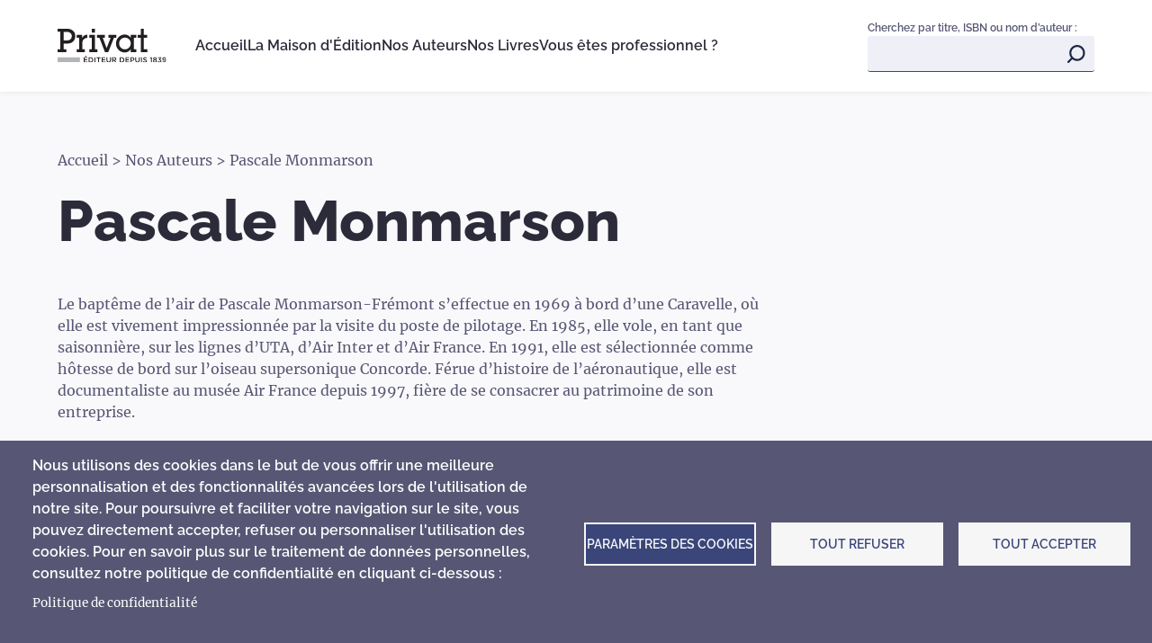

--- FILE ---
content_type: text/html; charset=UTF-8
request_url: https://www.editions-privat.com/nos-auteurs/pascale-monmarson
body_size: 8525
content:
<!DOCTYPE html>
<html lang="fr" dir="ltr">
  <head>
    <meta charset="utf-8" />
<script async src="https://www.googletagmanager.com/gtag/js?id=G-FGRX73WJ0V" type="text/plain" id="cookies_google_analytics_tracking_file" data-cookieconsent="analytics"></script>
<script type="text/plain" id="cookies_google_analytics_tracking_script" data-cookieconsent="analytics">window.dataLayer = window.dataLayer || [];function gtag(){dataLayer.push(arguments)};gtag("js", new Date());gtag("set", "developer_id.dMDhkMT", true);gtag("config", "G-FGRX73WJ0V", {"groups":"default","page_placeholder":"PLACEHOLDER_page_location"});</script>
<link rel="canonical" href="https://www.editions-privat.com/nos-auteurs/pascale-monmarson" />
<meta name="description" content="Le baptême de l’air de Pascale Monmarson-Frémont s’effectue en 1969 à bord d’une Caravelle, où elle est vivement impressionnée par la visite du poste de pilotage. En 1985, elle vole, en tant que saisonnière, sur les lignes d’UTA, d’Air Inter et d’Air France. En 1991, elle est sélectionnée comme hôtesse de bord sur l’oiseau supersonique Concorde. Férue d’histoire de l’aéronautique, elle est documentaliste au musée Air France depuis 1997, fière de se consacrer au patrimoine de son entreprise." />
<meta name="Generator" content="Drupal 10 (https://www.drupal.org)" />
<meta name="MobileOptimized" content="width" />
<meta name="HandheldFriendly" content="true" />
<meta name="viewport" content="width=device-width, initial-scale=1.0" />
<link rel="icon" href="/themes/custom/editionsprivat/favicon.ico" type="image/vnd.microsoft.icon" />
<link rel="alternate" type="application/rss+xml" title="Pascale Monmarson" href="https://www.editions-privat.com/taxonomy/term/314/feed" />

    <title>Pascale Monmarson | Editions Privat</title>
    <link rel="stylesheet" media="all" href="/sites/default/files/css/css_ZoLy-WYP3asHixhelCN1cniwCNsQZomveqfvKSRicEM.css" />
<link rel="stylesheet" media="all" href="/sites/default/files/css/css_Zh3a3EIn0ozFUI-rzUA5ADjLJuUYl2PsyHv9VQ7xkfg.css" />

    
  </head>
  <body class="path-taxonomy">
        <a href="#main-content" class="visually-hidden focusable skip-link">
      Aller au contenu principal
    </a>
    
      <div class="dialog-off-canvas-main-canvas" data-off-canvas-main-canvas>
    

<div class="main layout-container">

  <header role="banner" class="main__header">
    <div class="grid-row">
      <div class="main__header-wrapper">
        <div class="main__header-brand">
            <div class="region region-header-identity">
    <div id="block-editionsprivat-site-branding" class="block block-system block-system-branding-block">
  
    
        <a href="/" rel="home" class="site-logo">
      <img src="/themes/custom/editionsprivat/logo.svg" alt="Accueil" />
    </a>
      </div>

  </div>

        </div>
        <div class="main__header-navigation">
          <div class="main__header-menu">
              <div class="region region-header-menu">
    <nav role="navigation" aria-labelledby="block-editionsprivat-main-menu-menu" id="block-editionsprivat-main-menu" class="block block-menu navigation menu--main">
            
  <h2 class="visually-hidden" id="block-editionsprivat-main-menu-menu">Navigation principale</h2>
  

        
              <ul class="menu menu--level-0">
                    <li class="menu__item menu__item--level-0">
        
        <a href="/" class="menu__link" data-drupal-link-system-path="&lt;front&gt;">Accueil</a>
              </li>
                <li class="menu__item menu__item--level-0">
        
        <a href="/la-maison-dedition" class="menu__link" data-drupal-link-system-path="node/34">La Maison d&#039;Édition</a>
              </li>
                <li class="menu__item menu__item--level-0">
        
        <a href="/nos-auteurs" class="menu__link" data-drupal-link-system-path="nos-auteurs">Nos Auteurs</a>
              </li>
                <li class="menu__item menu__item--level-0">
        
        <a href="/nos-livres" class="menu__link" data-drupal-link-system-path="nos-livres">Nos Livres</a>
              </li>
                <li class="menu__item menu__item--level-0 menu__item--expanded">
        
        <span class="menu__link">Vous êtes professionnel ?</span>
                                <ul
      
       class="menu menu--level-1">
                    <li class="menu__item menu__item--level-1">
        
        <a href="/espace-libraires" class="menu__link" data-drupal-link-system-path="node/37">Libraires</a>
              </li>
                <li class="menu__item menu__item--level-1">
        
        <a href="/espace-presse" class="menu__link" data-drupal-link-system-path="node/75">Presse</a>
              </li>
                <li class="menu__item menu__item--level-1">
        
        <a href="/espace-auteurs" class="menu__link" data-drupal-link-system-path="node/76">Auteurs</a>
              </li>
                <li class="menu__item menu__item--level-1">
        
        <a href="/espace-pedagogique" class="menu__link" data-drupal-link-system-path="node/520">Enseignants</a>
              </li>
        </ul>
  
              </li>
        </ul>
  


  </nav>

  </div>

          </div>
          <div class="main__header-search search-block">
                          <div>
                Cherchez par titre, ISBN ou nom d’auteur :
              </div>
                          <div class="region region-search">
    <div class="views-exposed-form header-search-block block block-views block-views-exposed-filter-blocksearch-page-1" data-drupal-selector="views-exposed-form-search-page-1" id="block-formulaireexposesearchpage-1">
  
    
      <form action="/search" method="get" id="views-exposed-form-search-page-1" accept-charset="UTF-8">
  <div class="form--inline clearfix">
  <div class="js-form-item form-item js-form-type-textfield form-type-textfield js-form-item-search-api-fulltext form-item-search-api-fulltext form-no-label">
        <input data-drupal-selector="edit-search-api-fulltext" type="text" id="edit-search-api-fulltext" name="search_api_fulltext" value="" size="30" maxlength="128" class="form-text" />

        </div>
<div data-drupal-selector="edit-actions" class="form-actions js-form-wrapper form-wrapper" id="edit-actions"><input data-drupal-selector="edit-submit-search" type="submit" id="edit-submit-search" value="Apply" class="button js-form-submit form-submit" />
</div>

</div>

</form>

  </div>

  </div>

          </div>
        </div>
        <div class="menu-toggle">
          <button class="menu-toggle__button">
            <span class="menu-toggle__bar"></span>
            <span class="menu-toggle__bar"></span>
            <span class="menu-toggle__bar"></span>
          </button>
        </div>
      </div>
    </div>
  </header>



  <main role="main" class="main__content">
      <div class="region region-admin">
    
  </div>

    <a id="main-content" tabindex="-1"></a>    <div class="layout-content">
        <div class="region region-content">
    <div id="block-editionsprivat-content" class="block block-system block-system-main-block">
  
    
      


<div class="view view-id-authors view-display-id-page_1">
      <div class="view-header">
      




<div  class="author" >
  <div class="grid-row grid-row--12">
    <div class="author__wrapper">
      <div class="author__breadcrumb">
        <div id="block-editionsprivat-breadcrumbs" class="block block-system block-system-breadcrumb-block">
  
    
        <nav class="breadcrumb" role="navigation" aria-labelledby="system-breadcrumb">
    <p id="system-breadcrumb" class="visually-hidden">Fil d'Ariane</p>
    <ol>
          <li>
                  <a href="/">Accueil</a>
              </li>
          <li>
                  <a href="/nos-auteurs">Nos Auteurs</a>
              </li>
          <li>
                  Pascale Monmarson
              </li>
        </ol>
  </nav>

  </div>

      </div>

      <div class="author__title">
        <h1>
      Pascale Monmarson
  
</h1>
      </div>

      <div class="author__desc">
        
      <p>Le baptême de l’air de Pascale Monmarson-Frémont s’effectue en 1969 à bord d’une Caravelle, où elle est vivement impressionnée par la visite du poste de pilotage. En 1985, elle vole, en tant que saisonnière, sur les lignes d’UTA, d’Air Inter et d’Air France. En 1991, elle est sélectionnée comme hôtesse de bord sur l’oiseau supersonique Concorde. Férue d’histoire de l’aéronautique, elle est documentaliste au musée Air France depuis 1997, fière de se consacrer au patrimoine de son entreprise.</p>

  

      </div>
    </div>
  </div>
</div>

    </div>
  
      <div class="view-content author-related-books">
      <div class="grid-row grid-row--12">
        <div class="author-related-books__title">
          <h2>Les livres de Pascale Monmarson</h2>
        </div>
        


<div class="card-wrapper card-wrapper--4">
  










      






<article data-history-node-id="402" role="article" class="book-card book-card--color-space">
  <div class="book-card__image">
        <a href="/nos-livres/aviation-et-espace/caravelle-bienvenue-bord-dune-legende">  <picture>
                  <source srcset="/sites/default/files/styles/book_card/public/Caravelle.webp?itok=nt5edrON 1x" media="(min-width: 0px)" type="image/webp"/>
              <source srcset="/sites/default/files/styles/book_card/public/Caravelle.jpg?itok=nt5edrON 1x" media="(min-width: 0px)" type="image/jpeg"/>
                    <img src="/sites/default/files/styles/book_card/public/Caravelle.jpg?itok=nt5edrON" alt="" lazyload />
  
  </picture>
</a>

  </div>
    <div class="book-card__content">
      <div class="book-card__title">
          <a href="/nos-livres/aviation-et-espace/caravelle-bienvenue-bord-dune-legende" rel="bookmark"><span class="field field--name-title field--type-string field--label-hidden">Caravelle : bienvenue à bord d&#039;une légende !</span>
</a>
      </div>
      <div class="book-card__author">
                              <a href="/nos-auteurs/pascale-monmarson">
              Pascale Monmarson,
            </a>
                                        <a href="/nos-auteurs/veronique-peyraud">
              Véronique Peyraud
            </a>
                        </div>
      <div class="book-card__description">
          
      <p>L’industrie aéronautique française est entrée de plain-pied dans l’ère des jets grâce à Caravelle, un avion d’une élégance rare, d’une pureté</p>

  

      </div>
      <div class="book-card__more">
          <a href="/nos-livres/aviation-et-espace/caravelle-bienvenue-bord-dune-legende">Découvrir</a>
      </div>
  </div>
</article>
</div>


      </div>
    </div>
  

</div>

  </div>

  </div>

    </div>  </main>

      <footer role="contentinfo" class="main__footer">
      <div class="main__footer-wrapper grid-row">
        <div class="main__footer-content">
            <div class="region region-footer">
    <div id="block-footerinfo" class="block block-block-content block-block-content51b67e71-dee5-4e9a-b784-ff37f0eb9ea8">
  
    
      
          <img width="" height="" src="/sites/default/files/images/footer/logo-privat--light.svg" alt="Logo éditions Privat" loading="lazy" lazyload />
  

  

      <p><strong>Éditions Privat</strong><br />10 rue des Arts - BP 38028<br />31080 Toulouse Cedex 6 <br /><br /><strong>Tél. :</strong> 05 61 33 77 00 <br /><strong>Fax :</strong> 05 34 31 64 44</p>
  

  </div>
  <div id="block-footersocials" class="block block-block-content block-block-contentff37f0ed-5dbb-42e0-b3db-be7575385b4b socials">
    
          <h2>Suivez notre actualité</h2>
        
                        <div class="socials-main">
                <span class="socials-subtitle">
                    Privat
                </span>
                <div class="socials-main__wrapper">
                    <div class="social-item social-item--facebook">
                        
      <a href="https://www.facebook.com/editionsprivat1839/">https://www.facebook.com/editionsprivat1839/</a>
  

                    </div>
                    <div class="social-item social-item--instagram">
                        
      <a href="https://www.instagram.com/editions_privat/">https://www.instagram.com/editions_privat/</a>
  

                    </div>
                </div>
            </div>
                            <div class="socials-secondary">
                <span class="socials-subtitle">
                    Privat Jeunesse
                </span>
                <div class="social-item social-item--instagram">
                    
      <a href="https://www.instagram.com/privatjeunesse/">https://www.instagram.com/privatjeunesse/</a>
  

                </div>
            </div>
              </div>
    <div id="block-footerpdf" class="block block-block-content block-block-contenta90edf98-59b9-43c8-af34-b4484627db95">
    
          <h2>Nos documents PDF</h2>
        
            <div class="footer-pdf-wrapper">
            
        <div class="paragraph paragraph--type--footer-pdf paragraph--view-mode--default footer-pdf">
            <a href="/sites/default/files/files/Brochure%20J%27ai%20tout%20compris_0.pdf" download>
      <div class="footer-pdf__image">
        
          <picture>
                  <source srcset="/sites/default/files/styles/footer_pdf_desktop/public/images/footer/pdf-jtc.webp?itok=Anv3js7f 1x" media="(min-width: 1200px)" type="image/webp"/>
              <source srcset="/sites/default/files/styles/footer_pdf_mobile/public/images/footer/pdf-jtc.webp?itok=JdeZvzgO 1x" media="(min-width: 0px)" type="image/webp"/>
              <source srcset="/sites/default/files/styles/footer_pdf_desktop/public/images/footer/pdf-jtc.jpg?itok=Anv3js7f 1x" media="(min-width: 1200px)" type="image/jpeg"/>
              <source srcset="/sites/default/files/styles/footer_pdf_mobile/public/images/footer/pdf-jtc.jpg?itok=JdeZvzgO 1x" media="(min-width: 0px)" type="image/jpeg"/>
                    <img src="/sites/default/files/styles/footer_pdf_desktop/public/images/footer/pdf-jtc.jpg?itok=Anv3js7f" alt="" lazyload />
  
  </picture>


  

      </div>
      <div class="footer-pdf__file">
        Brochure J&#039;ai tout compris
                      (3.1Mo)
                </div>
    </a>
  </div>

        <div class="paragraph paragraph--type--footer-pdf paragraph--view-mode--default footer-pdf">
            <a href="/sites/default/files/files/Un%20monde%20d%27aventures%20avec%20Violette%20Mirgue.pdf" download>
      <div class="footer-pdf__image">
        
          <picture>
                  <source srcset="/sites/default/files/styles/footer_pdf_desktop/public/images/footer/pdf-violette.webp?itok=9psRLpEW 1x" media="(min-width: 1200px)" type="image/webp"/>
              <source srcset="/sites/default/files/styles/footer_pdf_mobile/public/images/footer/pdf-violette.webp?itok=_dAvJb3g 1x" media="(min-width: 0px)" type="image/webp"/>
              <source srcset="/sites/default/files/styles/footer_pdf_desktop/public/images/footer/pdf-violette.jpg?itok=9psRLpEW 1x" media="(min-width: 1200px)" type="image/jpeg"/>
              <source srcset="/sites/default/files/styles/footer_pdf_mobile/public/images/footer/pdf-violette.jpg?itok=_dAvJb3g 1x" media="(min-width: 0px)" type="image/jpeg"/>
                    <img src="/sites/default/files/styles/footer_pdf_desktop/public/images/footer/pdf-violette.jpg?itok=9psRLpEW" alt="" lazyload />
  
  </picture>


  

      </div>
      <div class="footer-pdf__file">
        Brochure Violette Mirgue
                      (8.4Mo)
                </div>
    </a>
  </div>

  

        </div>
      </div>
  <div id="block-cookiesui" class="block block-cookies block-cookies-ui-block">
  
    
        
<div id="cookiesjsr"></div>

  </div>

  </div>

        </div class="main__footer-menu">
        <div>
            <div class="region region-footer-menu">
    <div id="block-footerregionlogo" class="block block-block-content block-block-contentea7cbc7e-ab09-43c5-a93c-d4fec2b8f2ef">
  
    
      
          <img src="/sites/default/files/images/footer-region-logo/region.svg" alt="" loading="lazy" lazyload />
  

  

      <p>Les Éditons Privat sont soutenues par la Région Occitanie</p>
  

  </div>
<nav role="navigation" aria-labelledby="block-menufooter-menu" id="block-menufooter" class="block block-menu navigation menu--menu-footer">
            
  <h2 class="visually-hidden" id="block-menufooter-menu">Menu footer</h2>
  

        
              <ul class="menu menu--level-0">
                    <li class="menu__item menu__item--level-0">
        
        <a href="/nous-contacter" class="menu__link" data-drupal-link-system-path="node/31">Nous contacter</a>
              </li>
                <li class="menu__item menu__item--level-0">
        
        <a href="/politique-de-confidentialite" class="menu__link" data-drupal-link-system-path="node/33">Politique de confidentialité</a>
              </li>
                <li class="menu__item menu__item--level-0">
        
        <a href="/mentions-legales" class="menu__link" data-drupal-link-system-path="node/32">Mentions légales</a>
              </li>
        </ul>
  


  </nav>

  </div>

        </div>
      </div>
    </footer>
  
</div>
  </div>

    
    <script type="application/json" data-drupal-selector="drupal-settings-json">{"path":{"baseUrl":"\/","scriptPath":null,"pathPrefix":"","currentPath":"taxonomy\/term\/314","currentPathIsAdmin":false,"isFront":false,"currentLanguage":"fr"},"pluralDelimiter":"\u0003","suppressDeprecationErrors":true,"google_analytics":{"account":"G-FGRX73WJ0V","trackOutbound":true,"trackMailto":true,"trackTel":true,"trackDownload":true,"trackDownloadExtensions":"7z|aac|arc|arj|asf|asx|avi|bin|csv|doc(x|m)?|dot(x|m)?|exe|flv|gif|gz|gzip|hqx|jar|jpe?g|js|mp(2|3|4|e?g)|mov(ie)?|msi|msp|pdf|phps|png|ppt(x|m)?|pot(x|m)?|pps(x|m)?|ppam|sld(x|m)?|thmx|qtm?|ra(m|r)?|sea|sit|tar|tgz|torrent|txt|wav|wma|wmv|wpd|xls(x|m|b)?|xlt(x|m)|xlam|xml|z|zip"},"cookies":{"cookiesjsr":{"config":{"cookie":{"name":"cookiesjsr","expires":31536000000,"domain":"","sameSite":"Lax","secure":false},"library":{"libBasePath":"https:\/\/cdn.jsdelivr.net\/gh\/jfeltkamp\/cookiesjsr@1\/dist","libPath":"https:\/\/cdn.jsdelivr.net\/gh\/jfeltkamp\/cookiesjsr@1\/dist\/cookiesjsr.min.js","scrollLimit":0},"callback":{"method":"post","url":"\/cookies\/consent\/callback.json","headers":[]},"interface":{"openSettingsHash":"#editCookieSettings","showDenyAll":true,"denyAllOnLayerClose":false,"settingsAsLink":false,"availableLangs":["fr"],"defaultLang":"fr","groupConsent":false,"cookieDocs":true}},"services":{"functional":{"id":"functional","services":[{"key":"functional","type":"functional","name":"Cookies obligatoires","info":{"value":"\u003Ctable\u003E\r\n\t\u003Cthead\u003E\r\n\t\t\u003Ctr\u003E\r\n\t\t\t\u003Cth width=\u002215%\u0022\u003ECookie name\u003C\/th\u003E\r\n\t\t\t\u003Cth width=\u002215%\u0022\u003EDefault expiration time\u003C\/th\u003E\r\n\t\t\t\u003Cth\u003EDescription\u003C\/th\u003E\r\n\t\t\u003C\/tr\u003E\r\n\t\u003C\/thead\u003E\r\n\t\u003Ctbody\u003E\r\n\t\t\u003Ctr\u003E\r\n\t\t\t\u003Ctd\u003E\u003Ccode dir=\u0022ltr\u0022 translate=\u0022no\u0022\u003ESSESS\u0026lt;ID\u0026gt;\u003C\/code\u003E\u003C\/td\u003E\r\n\t\t\t\u003Ctd\u003E1 month\u003C\/td\u003E\r\n\t\t\t\u003Ctd\u003EIf you are logged in to this website, a session cookie is required to identify and connect your browser to your user account in the server backend of this website.\u003C\/td\u003E\r\n\t\t\u003C\/tr\u003E\r\n\t\t\u003Ctr\u003E\r\n\t\t\t\u003Ctd\u003E\u003Ccode dir=\u0022ltr\u0022 translate=\u0022no\u0022\u003Ecookiesjsr\u003C\/code\u003E\u003C\/td\u003E\r\n\t\t\t\u003Ctd\u003E1 year\u003C\/td\u003E\r\n\t\t\t\u003Ctd\u003EWhen you visited this website for the first time, you were asked for your permission to use several services (including those from third parties) that require data to be saved in your browser (cookies, local storage). Your decisions about each service (allow, deny) are stored in this cookie and are reused each time you visit this website.\u003C\/td\u003E\r\n\t\t\u003C\/tr\u003E\r\n\t\u003C\/tbody\u003E\r\n\u003C\/table\u003E\r\n","format":"full_html"},"uri":"","needConsent":false}],"weight":1},"tracking":{"id":"tracking","services":[{"key":"analytics","type":"tracking","name":"Google Analytics","info":{"value":"","format":"full_html"},"uri":"https:\/\/analytics.google.com\/","needConsent":true},{"key":"recaptcha","type":"tracking","name":"reCAPTCHA","info":{"value":"","format":"full_html"},"uri":"https:\/\/developers.google.com\/recaptcha","needConsent":true}],"weight":10}},"translation":{"_core":{"default_config_hash":"S5qrJju_o31uC1fwXosZ8Nlja2Wps6Gn0mMCAebY1Zw"},"langcode":"fr","bannerText":"Nous utilisons des cookies dans le but de vous offrir une meilleure personnalisation et des fonctionnalit\u00e9s avanc\u00e9es lors de l\u0027utilisation de notre site. Pour poursuivre et faciliter votre navigation sur le site, vous pouvez directement accepter, refuser ou personnaliser l\u0027utilisation des cookies. Pour en savoir plus sur le traitement de donn\u00e9es personnelles, consultez notre politique de confidentialit\u00e9 en cliquant ci-dessous :","privacyPolicy":"Politique de confidentialit\u00e9","privacyUri":"\/politique-de-confidentialite","imprint":"Imprint","imprintUri":"","cookieDocs":"","cookieDocsUri":"","denyAll":"Tout refuser","alwaysActive":"Toujours actif","settings":"Param\u00e8tres des cookies","acceptAll":"Tout accepter","requiredCookies":"Cookies obligatoires","cookieSettings":"Param\u00e8tres des cookies","close":"Fermer","readMore":"Lire la suite","allowed":"Autoris\u00e9","denied":"Refus\u00e9","settingsAllServices":"Param\u00e8tres pour tous les services","saveSettings":"Enregistrer","default_langcode":"en","disclaimerText":"All cookie information is subject to change by the service providers. We update this information regularly.","disclaimerTextPosition":"above","processorDetailsLabel":"Processor Company Details","processorLabel":"Soci\u00e9t\u00e9","processorWebsiteUrlLabel":"Company Website","processorPrivacyPolicyUrlLabel":"Company Privacy Policy","processorCookiePolicyUrlLabel":"Company Cookie Policy","processorContactLabel":"Data Protection Contact Details","placeholderAcceptAllText":"Accepter tous les cookies","functional":{"title":"Que sont les cookies ?","details":"Les cookies sont de petits fichiers texte qui sont plac\u00e9s par votre navigateur sur votre appareil afin de stocker certaines informations. Gr\u00e2ce aux informations stock\u00e9es et renvoy\u00e9es, un site web peut reconna\u00eetre que vous l\u0027avez pr\u00e9c\u00e9demment consult\u00e9 et visit\u00e9 en utilisant le navigateur de votre appareil final. Nous utilisons ces informations pour organiser et afficher le site web de mani\u00e8re optimale en fonction de vos pr\u00e9f\u00e9rences. Dans le cadre de ce processus, seul le cookie lui-m\u00eame est identifi\u00e9 sur votre appareil. Les donn\u00e9es personnelles ne sont stock\u00e9es qu\u0027apr\u00e8s votre consentement ou lorsque cela est absolument n\u00e9cessaire pour permettre l\u0027utilisation du service que nous vous fournissons et auquel vous avez acc\u00e8s."},"tracking":{"title":"Cookies de suivi","details":"Les cookies marketing proviennent de soci\u00e9t\u00e9s de publicit\u00e9 externes (\u0022 cookies tiers \u0022) et sont utilis\u00e9s pour collecter des informations sur les sites web visit\u00e9s par l\u0027utilisateur. L\u0027objectif est de cr\u00e9er et d\u0027afficher des contenus et des publicit\u00e9s orient\u00e9s vers des groupes cibles pour l\u0027utilisateur."}}},"cookiesTexts":{"_core":{"default_config_hash":"S5qrJju_o31uC1fwXosZ8Nlja2Wps6Gn0mMCAebY1Zw"},"langcode":"fr","bannerText":"Nous utilisons des cookies dans le but de vous offrir une meilleure personnalisation et des fonctionnalit\u00e9s avanc\u00e9es lors de l\u0027utilisation de notre site. Pour poursuivre et faciliter votre navigation sur le site, vous pouvez directement accepter, refuser ou personnaliser l\u0027utilisation des cookies. Pour en savoir plus sur le traitement de donn\u00e9es personnelles, consultez notre politique de confidentialit\u00e9 en cliquant ci-dessous :","privacyPolicy":"Politique de confidentialit\u00e9","privacyUri":"\/node\/33","imprint":"Imprint","imprintUri":"","cookieDocs":"","cookieDocsUri":"","denyAll":"Tout refuser","alwaysActive":"Toujours actif","settings":"Param\u00e8tres des cookies","acceptAll":"Tout accepter","requiredCookies":"Cookies obligatoires","cookieSettings":"Param\u00e8tres des cookies","close":"Fermer","readMore":"Lire la suite","allowed":"Autoris\u00e9","denied":"Refus\u00e9","settingsAllServices":"Param\u00e8tres pour tous les services","saveSettings":"Enregistrer","default_langcode":"en","disclaimerText":"All cookie information is subject to change by the service providers. We update this information regularly.","disclaimerTextPosition":"above","processorDetailsLabel":"Processor Company Details","processorLabel":"Soci\u00e9t\u00e9","processorWebsiteUrlLabel":"Company Website","processorPrivacyPolicyUrlLabel":"Company Privacy Policy","processorCookiePolicyUrlLabel":"Company Cookie Policy","processorContactLabel":"Data Protection Contact Details","placeholderAcceptAllText":"Accepter tous les cookies"},"services":{"analytics":{"uuid":"56e4215d-f1c9-4a13-84ac-2b1520f29c65","langcode":"fr","status":true,"dependencies":{"enforced":{"module":["cookies_ga"]}},"_core":{"default_config_hash":"0FSyPPXfJvmZxEpwsiSH6nipWjFfo6qZ9pP6rP9tFT0"},"id":"analytics","label":"Google Analytics","group":"tracking","info":{"value":"","format":"full_html"},"consentRequired":true,"purpose":"","processor":"","processorContact":"","processorUrl":"https:\/\/analytics.google.com\/","processorPrivacyPolicyUrl":"","processorCookiePolicyUrl":"https:\/\/support.google.com\/analytics\/answer\/6004245","placeholderMainText":"This content is blocked because Google Analytics cookies have not been accepted.","placeholderAcceptText":"Only accept Google Analytics cookies."},"functional":{"uuid":"3a3280b5-ee7d-4ac3-9d01-392397ba2398","langcode":"fr","status":true,"dependencies":[],"_core":{"default_config_hash":"SQkYKY9U6xYDPAOC32rgkrIzkd688kRsm9g25mWdcvM"},"id":"functional","label":"Cookies obligatoires","group":"functional","info":{"value":"\u003Ctable\u003E\r\n\t\u003Cthead\u003E\r\n\t\t\u003Ctr\u003E\r\n\t\t\t\u003Cth width=\u002215%\u0022\u003ECookie name\u003C\/th\u003E\r\n\t\t\t\u003Cth width=\u002215%\u0022\u003EDefault expiration time\u003C\/th\u003E\r\n\t\t\t\u003Cth\u003EDescription\u003C\/th\u003E\r\n\t\t\u003C\/tr\u003E\r\n\t\u003C\/thead\u003E\r\n\t\u003Ctbody\u003E\r\n\t\t\u003Ctr\u003E\r\n\t\t\t\u003Ctd\u003E\u003Ccode dir=\u0022ltr\u0022 translate=\u0022no\u0022\u003ESSESS\u0026lt;ID\u0026gt;\u003C\/code\u003E\u003C\/td\u003E\r\n\t\t\t\u003Ctd\u003E1 month\u003C\/td\u003E\r\n\t\t\t\u003Ctd\u003EIf you are logged in to this website, a session cookie is required to identify and connect your browser to your user account in the server backend of this website.\u003C\/td\u003E\r\n\t\t\u003C\/tr\u003E\r\n\t\t\u003Ctr\u003E\r\n\t\t\t\u003Ctd\u003E\u003Ccode dir=\u0022ltr\u0022 translate=\u0022no\u0022\u003Ecookiesjsr\u003C\/code\u003E\u003C\/td\u003E\r\n\t\t\t\u003Ctd\u003E1 year\u003C\/td\u003E\r\n\t\t\t\u003Ctd\u003EWhen you visited this website for the first time, you were asked for your permission to use several services (including those from third parties) that require data to be saved in your browser (cookies, local storage). Your decisions about each service (allow, deny) are stored in this cookie and are reused each time you visit this website.\u003C\/td\u003E\r\n\t\t\u003C\/tr\u003E\r\n\t\u003C\/tbody\u003E\r\n\u003C\/table\u003E\r\n","format":"full_html"},"consentRequired":false,"purpose":"Essential functional cookies to provide general functionality","processor":"","processorContact":"","processorUrl":"","processorPrivacyPolicyUrl":"","processorCookiePolicyUrl":"","placeholderMainText":"This content is blocked because required functional cookies have not been accepted.","placeholderAcceptText":"Only accept required functional cookies."},"recaptcha":{"uuid":"1ee6e8bb-d0d7-43ff-a04b-0176fb81952c","langcode":"fr","status":true,"dependencies":{"enforced":{"module":["cookies_recaptcha"]}},"_core":{"default_config_hash":"mqZJJHG1ICnG-AN0VYrhe2KHsNwhhIFpTHi053IjNqk"},"id":"recaptcha","label":"reCAPTCHA","group":"tracking","info":{"value":"","format":"full_html"},"consentRequired":true,"purpose":"","processor":"","processorContact":"","processorUrl":"https:\/\/developers.google.com\/recaptcha","processorPrivacyPolicyUrl":"https:\/\/policies.google.com\/privacy","processorCookiePolicyUrl":"","placeholderMainText":"This content is blocked because reCAPTCHA cookies have not been accepted.","placeholderAcceptText":"Only accept reCAPTCHA cookies."}},"groups":{"functional":{"uuid":"c97fb8d4-51bc-44ae-ac31-3baa8836e99f","langcode":"fr","status":true,"dependencies":[],"_core":{"default_config_hash":"aHm4Q63Ge97tcktTa_qmUqJMir45iyGY2lEvvqPW68g"},"id":"functional","label":"Que sont les cookies ?","weight":1,"title":"Que sont les cookies ?","details":"Les cookies sont de petits fichiers texte qui sont plac\u00e9s par votre navigateur sur votre appareil afin de stocker certaines informations. Gr\u00e2ce aux informations stock\u00e9es et renvoy\u00e9es, un site web peut reconna\u00eetre que vous l\u0027avez pr\u00e9c\u00e9demment consult\u00e9 et visit\u00e9 en utilisant le navigateur de votre appareil final. Nous utilisons ces informations pour organiser et afficher le site web de mani\u00e8re optimale en fonction de vos pr\u00e9f\u00e9rences. Dans le cadre de ce processus, seul le cookie lui-m\u00eame est identifi\u00e9 sur votre appareil. Les donn\u00e9es personnelles ne sont stock\u00e9es qu\u0027apr\u00e8s votre consentement ou lorsque cela est absolument n\u00e9cessaire pour permettre l\u0027utilisation du service que nous vous fournissons et auquel vous avez acc\u00e8s."},"marketing":{"uuid":"9d05f97c-b635-4aa5-b823-b370cd576dbe","langcode":"fr","status":true,"dependencies":[],"_core":{"default_config_hash":"JkP6try0AxX_f4RpFEletep5NHSlVB1BbGw0snW4MO8"},"id":"marketing","label":"Marketing","weight":20,"title":"Marketing","details":"Customer communication and marketing tools."},"performance":{"uuid":"b39a830e-dc6f-42aa-899d-3e8ef84ae907","langcode":"fr","status":true,"dependencies":[],"_core":{"default_config_hash":"Jv3uIJviBj7D282Qu1ZpEQwuOEb3lCcDvx-XVHeOJpw"},"id":"performance","label":"Performance","weight":30,"title":"Performance Cookies","details":"Performance cookies collect aggregated information about how our website is used. The purpose of this is to improve its attractiveness, content and functionality. These cookies help us to determine whether, how often and for how long particular sub-pages of our website are accessed and which content users are particularly interested in. Search terms, country, region and (where applicable) the city from which the website is accessed are also recorded, as is the proportion of mobile devices that are used to access the website. We use this information to compile statistical reports that help us tailor the content of our website to your needs and optimize our offer."},"social":{"uuid":"29cf5abe-ae56-40ba-ad20-0f5bc2cfd8c1","langcode":"fr","status":true,"dependencies":[],"_core":{"default_config_hash":"vog2tbqqQHjVkue0anA0RwlzvOTPNTvP7_JjJxRMVAQ"},"id":"social","label":"Social Plugins","weight":20,"title":"Social Plugins","details":"Les gestionnaires de commentaires facilitent le d\u00e9p\u00f4t de vos commentaires et luttent contre le spam."},"tracking":{"uuid":"94664195-ab25-46b1-8b86-3a3c7be79f52","langcode":"fr","status":true,"dependencies":[],"_core":{"default_config_hash":"_gYDe3qoEc6L5uYR6zhu5V-3ARLlyis9gl1diq7Tnf4"},"id":"tracking","label":"Suivi","weight":10,"title":"Cookies de suivi","details":"Les cookies marketing proviennent de soci\u00e9t\u00e9s de publicit\u00e9 externes (\u0022 cookies tiers \u0022) et sont utilis\u00e9s pour collecter des informations sur les sites web visit\u00e9s par l\u0027utilisateur. L\u0027objectif est de cr\u00e9er et d\u0027afficher des contenus et des publicit\u00e9s orient\u00e9s vers des groupes cibles pour l\u0027utilisateur."},"video":{"uuid":"3d8e0742-f0cc-4bd2-b0ce-22a3f6ba4573","langcode":"fr","status":true,"dependencies":[],"_core":{"default_config_hash":"w1WnCmP2Xfgx24xbx5u9T27XLF_ZFw5R0MlO-eDDPpQ"},"id":"video","label":"Vid\u00e9os","weight":40,"title":"Video","details":"Les services de partage de vid\u00e9o permettent d\u0027enrichir le site de contenu multim\u00e9dia et augmentent sa visibilit\u00e9."}}},"ajaxTrustedUrl":{"\/search":true},"user":{"uid":0,"permissionsHash":"5832c5fc2f4a519c6827bf5ab2e16d31c9c4e4b646ee7f30326d81fb8dc6475c"}}</script>
<script src="/sites/default/files/js/js_tbbjspAMG7VIfSzp2bfh4CyTFsw4XBTfwHzSqpbqYlY.js"></script>
<script src="/modules/contrib/cookies/js/cookiesjsr.conf.js?v=10.0.3"></script>
<script src="https://cdn.jsdelivr.net/gh/jfeltkamp/cookiesjsr@1/dist/cookiesjsr-preloader.min.js" defer></script>

  </body>
</html>


--- FILE ---
content_type: text/css; charset=utf-8
request_url: https://www.editions-privat.com/sites/default/files/css/css_Zh3a3EIn0ozFUI-rzUA5ADjLJuUYl2PsyHv9VQ7xkfg.css
body_size: 9144
content:
html{font-family:sans-serif;-ms-text-size-adjust:100%;-webkit-text-size-adjust:100%;}body{margin:0;}article,aside,details,figcaption,figure,footer,header,hgroup,main,menu,nav,section,summary{display:block;}audio,canvas,progress,video{display:inline-block;vertical-align:baseline;}audio:not([controls]){display:none;height:0;}[hidden],template{display:none;}a{background-color:transparent;}a:active,a:hover{outline:0;}abbr[title]{border-bottom:1px dotted;}b,strong{font-weight:bold;}dfn{font-style:italic;}h1{font-size:2em;margin:0.67em 0;}mark{background:#ff0;color:#000;}small{font-size:80%;}sub,sup{font-size:75%;line-height:0;position:relative;vertical-align:baseline;}sup{top:-0.5em;}sub{bottom:-0.25em;}img{border:0;}svg:not(:root){overflow:hidden;}figure{margin:1em 40px;}hr{box-sizing:content-box;height:0;}pre{overflow:auto;}code,kbd,pre,samp{font-family:monospace,monospace;font-size:1em;}button,input,optgroup,select,textarea{color:inherit;font:inherit;margin:0;}button{overflow:visible;}button,select{text-transform:none;}button,html input[type="button"],input[type="reset"],input[type="submit"]{-webkit-appearance:button;cursor:pointer;}button[disabled],html input[disabled]{cursor:default;}button::-moz-focus-inner,input::-moz-focus-inner{border:0;padding:0;}input{line-height:normal;}input[type="checkbox"],input[type="radio"]{box-sizing:border-box;padding:0;}input[type="number"]::-webkit-inner-spin-button,input[type="number"]::-webkit-outer-spin-button{height:auto;}input[type="search"]{-webkit-appearance:textfield;box-sizing:content-box;}input[type="search"]::-webkit-search-cancel-button,input[type="search"]::-webkit-search-decoration{-webkit-appearance:none;}fieldset{border:1px solid #c0c0c0;margin:0 2px;padding:0.35em 0.625em 0.75em;}legend{border:0;padding:0;}textarea{overflow:auto;}optgroup{font-weight:bold;}table{border-collapse:collapse;border-spacing:0;}td,th{padding:0;}
@media (min--moz-device-pixel-ratio:0){summary{display:list-item;}}
.action-links{margin:1em 0;padding:0;list-style:none;}[dir="rtl"] .action-links{margin-right:0;}.action-links li{display:inline-block;margin:0 0.3em;}.action-links li:first-child{margin-left:0;}[dir="rtl"] .action-links li:first-child{margin-right:0;margin-left:0.3em;}.button-action{display:inline-block;padding:0.2em 0.5em 0.3em;text-decoration:none;line-height:160%;}.button-action:before{margin-left:-0.1em;padding-right:0.2em;content:"+";font-weight:900;}[dir="rtl"] .button-action:before{margin-right:-0.1em;margin-left:0;padding-right:0;padding-left:0.2em;}
.breadcrumb{padding-bottom:0.5em;}.breadcrumb ol{margin:0;padding:0;}[dir="rtl"] .breadcrumb ol{margin-right:0;}.breadcrumb li{display:inline;margin:0;padding:0;list-style-type:none;}.breadcrumb li:before{content:" \BB ";}.breadcrumb li:first-child:before{content:none;}
.button,.image-button{margin-right:1em;margin-left:1em;}.button:first-child,.image-button:first-child{margin-right:0;margin-left:0;}
.collapse-processed > summary{padding-right:0.5em;padding-left:0.5em;}.collapse-processed > summary:before{float:left;width:1em;height:1em;content:"";background:url(/themes/contrib/classy/images/misc/menu-expanded.png) 0 100% no-repeat;}[dir="rtl"] .collapse-processed > summary:before{float:right;background-position:100% 100%;}.collapse-processed:not([open]) > summary:before{-ms-transform:rotate(-90deg);-webkit-transform:rotate(-90deg);transform:rotate(-90deg);background-position:25% 35%;}[dir="rtl"] .collapse-processed:not([open]) > summary:before{-ms-transform:rotate(90deg);-webkit-transform:rotate(90deg);transform:rotate(90deg);background-position:75% 35%;}
.container-inline label:after,.container-inline .label:after{content:":";}.form-type-radios .container-inline label:after,.form-type-checkboxes .container-inline label:after{content:"";}.form-type-radios .container-inline .form-type-radio,.form-type-checkboxes .container-inline .form-type-checkbox{margin:0 1em;}.container-inline .form-actions,.container-inline.form-actions{margin-top:0;margin-bottom:0;}
details{margin-top:1em;margin-bottom:1em;border:1px solid #ccc;}details > .details-wrapper{padding:0.5em 1.5em;}summary{padding:0.2em 0.5em;cursor:pointer;}
.exposed-filters .filters{float:left;margin-right:1em;}[dir="rtl"] .exposed-filters .filters{float:right;margin-right:0;margin-left:1em;}.exposed-filters .form-item{margin:0 0 0.1em 0;padding:0;}.exposed-filters .form-item label{float:left;width:10em;font-weight:normal;}[dir="rtl"] .exposed-filters .form-item label{float:right;}.exposed-filters .form-select{width:14em;}.exposed-filters .current-filters{margin-bottom:1em;}.exposed-filters .current-filters .placeholder{font-weight:bold;font-style:normal;}.exposed-filters .additional-filters{float:left;margin-right:1em;}[dir="rtl"] .exposed-filters .additional-filters{float:right;margin-right:0;margin-left:1em;}
.field__label{font-weight:bold;}.field--label-inline .field__label,.field--label-inline .field__items{float:left;}.field--label-inline .field__label,.field--label-inline > .field__item,.field--label-inline .field__items{padding-right:0.5em;}[dir="rtl"] .field--label-inline .field__label,[dir="rtl"] .field--label-inline .field__items{padding-right:0;padding-left:0.5em;}.field--label-inline .field__label::after{content:":";}
form .field-multiple-table{margin:0;}form .field-multiple-table .field-multiple-drag{width:30px;padding-right:0;}[dir="rtl"] form .field-multiple-table .field-multiple-drag{padding-left:0;}form .field-multiple-table .field-multiple-drag .tabledrag-handle{padding-right:0.5em;}[dir="rtl"] form .field-multiple-table .field-multiple-drag .tabledrag-handle{padding-right:0;padding-left:0.5em;}form .field-add-more-submit{margin:0.5em 0 0;}.form-item,.form-actions{margin-top:1em;margin-bottom:1em;}tr.odd .form-item,tr.even .form-item{margin-top:0;margin-bottom:0;}.form-composite > .fieldset-wrapper > .description,.form-item .description{font-size:0.85em;}label.option{display:inline;font-weight:normal;}.form-composite > legend,.label{display:inline;margin:0;padding:0;font-size:inherit;font-weight:bold;}.form-checkboxes .form-item,.form-radios .form-item{margin-top:0.4em;margin-bottom:0.4em;}.form-type-radio .description,.form-type-checkbox .description{margin-left:2.4em;}[dir="rtl"] .form-type-radio .description,[dir="rtl"] .form-type-checkbox .description{margin-right:2.4em;margin-left:0;}.marker{color:#e00;}.form-required:after{display:inline-block;width:6px;height:6px;margin:0 0.3em;content:"";vertical-align:super;background-image:url(/themes/contrib/classy/images/icons/ee0000/required.svg);background-repeat:no-repeat;background-size:6px 6px;}abbr.tabledrag-changed,abbr.ajax-changed{border-bottom:none;}.form-item input.error,.form-item textarea.error,.form-item select.error{border:2px solid red;}.form-item--error-message:before{display:inline-block;width:14px;height:14px;content:"";vertical-align:sub;background:url(/themes/contrib/classy/images/icons/e32700/error.svg) no-repeat;background-size:contain;}
.icon-help{padding:1px 0 1px 20px;background:url(/themes/contrib/classy/images/misc/help.png) 0 50% no-repeat;}[dir="rtl"] .icon-help{padding:1px 20px 1px 0;background-position:100% 50%;}.feed-icon{display:block;overflow:hidden;width:16px;height:16px;text-indent:-9999px;background:url(/themes/contrib/classy/images/misc/feed.svg) no-repeat;}
.form--inline .form-item{float:left;margin-right:0.5em;}[dir="rtl"] .form--inline .form-item{float:right;margin-right:0;margin-left:0.5em;}[dir="rtl"] .views-filterable-options-controls .form-item{margin-right:2%;}.form--inline .form-item-separator{margin-top:2.3em;margin-right:1em;margin-left:0.5em;}[dir="rtl"] .form--inline .form-item-separator{margin-right:0.5em;margin-left:1em;}.form--inline .form-actions{clear:left;}[dir="rtl"] .form--inline .form-actions{clear:right;}
.item-list .title{font-weight:bold;}.item-list ul{margin:0 0 0.75em 0;padding:0;}.item-list li{margin:0 0 0.25em 1.5em;padding:0;}[dir="rtl"] .item-list li{margin:0 1.5em 0.25em 0;}.item-list--comma-list{display:inline;}.item-list--comma-list .item-list__comma-list,.item-list__comma-list li,[dir="rtl"] .item-list--comma-list .item-list__comma-list,[dir="rtl"] .item-list__comma-list li{margin:0;}
button.link{margin:0;padding:0;cursor:pointer;border:0;background:transparent;font-size:1em;}label button.link{font-weight:bold;}
ul.inline,ul.links.inline{display:inline;padding-left:0;}[dir="rtl"] ul.inline,[dir="rtl"] ul.links.inline{padding-right:0;padding-left:15px;}ul.inline li{display:inline;padding:0 0.5em;list-style-type:none;}ul.links a.is-active{color:#000;}
ul.menu{margin-left:1em;padding:0;list-style:none outside;text-align:left;}[dir="rtl"] ul.menu{margin-right:1em;margin-left:0;text-align:right;}.menu-item--expanded{list-style-type:circle;list-style-image:url(/themes/contrib/classy/images/misc/menu-expanded.png);}.menu-item--collapsed{list-style-type:disc;list-style-image:url(/themes/contrib/classy/images/misc/menu-collapsed.png);}[dir="rtl"] .menu-item--collapsed{list-style-image:url(/themes/contrib/classy/images/misc/menu-collapsed-rtl.png);}.menu-item{margin:0;padding-top:0.2em;}ul.menu a.is-active{color:#000;}
.more-link{display:block;text-align:right;}[dir="rtl"] .more-link{text-align:left;}
.pager__items{clear:both;text-align:center;}.pager__item{display:inline;padding:0.5em;}.pager__item.is-active{font-weight:bold;}
tr.drag{background-color:#fffff0;}tr.drag-previous{background-color:#ffd;}body div.tabledrag-changed-warning{margin-bottom:0.5em;}
tr.selected td{background:#ffc;}td.checkbox,th.checkbox{text-align:center;}[dir="rtl"] td.checkbox,[dir="rtl"] th.checkbox{text-align:center;}
th.is-active img{display:inline;}td.is-active{background-color:#ddd;}
div.tabs{margin:1em 0;}ul.tabs{margin:0 0 0.5em;padding:0;list-style:none;}.tabs > li{display:inline-block;margin-right:0.3em;}[dir="rtl"] .tabs > li{margin-right:0;margin-left:0.3em;}.tabs a{display:block;padding:0.2em 1em;text-decoration:none;}.tabs a.is-active{background-color:#eee;}.tabs a:focus,.tabs a:hover{background-color:#f5f5f5;}
.form-textarea-wrapper textarea{display:block;box-sizing:border-box;width:100%;margin:0;}
.ui-dialog--narrow{max-width:500px;}@media screen and (max-width:600px){.ui-dialog--narrow{min-width:95%;max-width:95%;}}
.messages{padding:15px 20px 15px 35px;word-wrap:break-word;border:1px solid;border-width:1px 1px 1px 0;border-radius:2px;background:no-repeat 10px 17px;overflow-wrap:break-word;}[dir="rtl"] .messages{padding-right:35px;padding-left:20px;text-align:right;border-width:1px 0 1px 1px;background-position:right 10px top 17px;}.messages + .messages{margin-top:1.538em;}.messages__list{margin:0;padding:0;list-style:none;}.messages__item + .messages__item{margin-top:0.769em;}.messages--status{color:#325e1c;border-color:#c9e1bd #c9e1bd #c9e1bd transparent;background-color:#f3faef;background-image:url(/themes/contrib/classy/images/icons/73b355/check.svg);box-shadow:-8px 0 0 #77b259;}[dir="rtl"] .messages--status{margin-left:0;border-color:#c9e1bd transparent #c9e1bd #c9e1bd;box-shadow:8px 0 0 #77b259;}.messages--warning{color:#734c00;border-color:#f4daa6 #f4daa6 #f4daa6 transparent;background-color:#fdf8ed;background-image:url(/themes/contrib/classy/images/icons/e29700/warning.svg);box-shadow:-8px 0 0 #e09600;}[dir="rtl"] .messages--warning{border-color:#f4daa6 transparent #f4daa6 #f4daa6;box-shadow:8px 0 0 #e09600;}.messages--error{color:#a51b00;border-color:#f9c9bf #f9c9bf #f9c9bf transparent;background-color:#fcf4f2;background-image:url(/themes/contrib/classy/images/icons/e32700/error.svg);box-shadow:-8px 0 0 #e62600;}[dir="rtl"] .messages--error{border-color:#f9c9bf transparent #f9c9bf #f9c9bf;box-shadow:8px 0 0 #e62600;}.messages--error p.error{color:#a51b00;}
.node--unpublished{background-color:#fff4f4;}
@font-face{font-display:swap;font-family:'Raleway';font-style:normal;font-weight:600;src:url(/themes/custom/editionsprivat/fonts/Raleway/raleway-v28-latin-600.woff2) format('woff2'),url(/themes/custom/editionsprivat/fonts/Raleway/raleway-v28-latin-600.woff) format('woff');}@font-face{font-display:swap;font-family:'Raleway';font-style:normal;font-weight:800;src:url(/themes/custom/editionsprivat/fonts/Raleway/raleway-v28-latin-800.woff2) format('woff2'),url(/themes/custom/editionsprivat/fonts/Raleway/raleway-v28-latin-800.woff) format('woff');}@font-face{font-display:swap;font-family:'Merriweather';font-style:normal;font-weight:400;src:url(/themes/custom/editionsprivat/fonts/Merriweather/merriweather-v30-latin-regular.woff2) format('woff2'),url(/themes/custom/editionsprivat/fonts/Merriweather/merriweather-v30-latin-regular.woff) format('woff');}@font-face{font-display:swap;font-family:'Merriweather';font-style:normal;font-weight:700;src:url(/themes/custom/editionsprivat/fonts/Merriweather/merriweather-v30-latin-700.woff2) format('woff2'),url(/themes/custom/editionsprivat/fonts/Merriweather/merriweather-v30-latin-700.woff) format('woff');}@font-face{font-display:swap;font-family:'Merriweather';font-style:italic;font-weight:300;src:url(/themes/custom/editionsprivat/fonts/Merriweather/merriweather-v30-latin-300italic.woff2) format('woff2');}@font-face{font-display:swap;font-family:'Merriweather';font-style:italic;font-weight:400;src:url(/themes/custom/editionsprivat/fonts/Merriweather/merriweather-v30-latin-italic.woff2) format('woff2');}@font-face{font-display:swap;font-family:'Merriweather';font-style:italic;font-weight:700;src:url(/themes/custom/editionsprivat/fonts/Merriweather/merriweather-v30-latin-700italic.woff2) format('woff2');}@font-face{font-display:swap;font-family:'Merriweather';font-style:italic;font-weight:900;src:url(/themes/custom/editionsprivat/fonts/Merriweather/merriweather-v30-latin-900italic.woff2) format('woff2');}
html{height:100%;font-size:100%;-ms-text-size-adjust:100%;-webkit-text-size-adjust:100%;line-height:1.5;}html,body{position:relative;font-family:Merriweather,sans-serif;color:#000000;}body *{box-sizing:border-box;}img{max-width:100%;height:auto;display:block;}p,h1,h2,h3{position:relative;}h1,h2,h3,h4{font-family:'Raleway',sans-serif;font-weight:800;color:var(--color-primary--1);}h1{font-size:2.5rem;margin:0;}h2{font-size:2rem;margin:0;line-height:130%;}h3{font-size:1.5rem;margin:0;line-height:150%;}@media all and (min-width:1200px){h1{font-size:4rem;line-height:150%;}h2{font-size:3rem;}h3{font-size:2rem;}}p,a{font-family:'Merriweather';font-weight:400;}p,li,ol,ul{color:var(--color-primary--2);}::selection{background-color:var(--color-secondary--2);color:#fff;}.subtitle{font-family:'Raleway',sans-serif;font-size:2rem;font-weight:600;line-height:48px;}p > a{text-decoration:underline;}p > a:hover{font-weight:bolder;}a{color:var(--color-primary--2);text-decoration:none;}.cta{display:flex;margin-top:.5rem;}.cta--left{justify-content:left;}.cta--center{justify-content:center;}.cta--right{justify-content:right;}.cta--s a{padding:0.5rem 1.25rem;}.cta--s a:active{border:2px solid var(--color-secondary--1);}.cta--m a,input.cta--m{padding:0.75rem 1.5rem;}.cta--m a:active{border:3px solid var(--color-secondary--1);}.cta--l a{padding:0.75rem 2rem;}.cta--l a:active{border:4px solid var(--color-secondary--1);}.cta a,input.cta{border-radius:3px;width:fit-content;color:var(--color-primary--6);font-family:'Raleway';font-weight:800;font-size:1rem;line-height:130%;display:block;transition:ease-in-out 150ms;border:none;}.cta--primary a,input.cta--primary{background-color:var(--color-secondary--2);}.cta--secondary a{background-color:var(--color-secondary--2);}.cta--icon a::before,input.cta--icon{content:'';background-image:url(/themes/custom/editionsprivat/images/icons/closing_angle_brackets.svg);width:8px;height:11px;display:inline-block;text-decoration:none;margin-right:0.5rem;}@media all and (min-width:750px){.cta{display:flex;margin-top:1rem;}.cta--primary a
  input.cta--primary{background-color:var(--color-primary--2);}.cta--primary a:hover,input.cta--primary:hover{background-color:var(--color-secondary--1);}.cta--secondary a{background-color:var(--color-primary--2);}.cta--secondary a:hover{background-color:var(--color-secondary--1);}}.section{overflow:hidden;}.section--primary-light{background-color:var(--color-primary--6);}.section--primary-normal{background-color:var(--color-primary--5);}.section--primary-dark{background-color:var(--color-primary--2);}.section--primary-dark *{color:var(--color-neutral);}.color-heritage{background-color:var(--color-heritage--1);}.color-youth{background-color:var(--color-youth--1);}.color-culture{background-color:var(--color-culture--1);}.color-fictions{background-color:var(--color-fictions--1);}.color-history{background-color:var(--color-history--1);}.color-space{background-color:var(--color-space--1);}.color-sport{background-color:var(--color-sport--1);}.color-news{background-color:var(--color-news--1);}.page-node-type-page-builder:not(.path-frontpage) .section--primary-light:first-child + .section--has-before{position:relative;}.page-node-type-page-builder:not(.path-frontpage) .section--primary-light:first-child + .section--has-before::before{position:absolute;content:'';height:85%;max-height:450px;left:0;right:0;top:0;background-color:var(--color-primary--6);z-index:-1;}.cookiesjsr-banner{font-family:'Raleway';background-color:var(--color-primary--2);}.cookiesjsr-btn{background-color:var(--color-secondary--2);}.cookiesjsr-btn.important{color:var(--color-secondary--2);}.cookiesjsr-service-group.active .cookiesjsr-service-group--content{font-family:'Raleway';background-color:var(--color-primary--2);}.cookiesjsr-service-group.active .cookiesjsr-service-group--tab{background-color:var(--color-primary--2);}.cookiesjsr-btn.important.invert{background-color:var(--color-secondary--2);border-color:var(--color-secondary--2);}.cookiesjsr-btn.invert{color:var(--color-secondary--2);border-color:var(--color-secondary--2);}[data-contextual-id="block:block=editionsprivat_main_menu:langcode=fr|menu:menu=main:langcode=fr"]{display:none;}.ui-widget-overlay{background:rgba(43,43,58,0.8);opacity:1;}.ui-widget.ui-widget-content,.webform-confirmation-modal{border:none;}.webform-confirmation-modal .ui-dialog-titlebar{background-color:var(--color-primary--1);color:var(--color-neutral);border:none;font-size:1.5rem;font-family:Raleway;font-weight:800;line-height:130%;padding:0.5rem 1rem;position:relative;}.webform-confirmation-modal .ui-dialog-titlebar button{all:unset;position:absolute;top:-17px;right:-17px;display:block;content:'';background-image:url(/themes/custom/editionsprivat/images/icons/close.svg);background-position:center;background-repeat:no-repeat;width:15px;height:15px;cursor:pointer;text-indent:99999px;overflow:hidden;}.webform-confirmation-modal .ui-dialog-titlebar .ui-button .ui-icon{background-image:none;}.ui-dialog .ui-dialog-content.webform-confirmation-modal--content{font-family:Merriweather;line-height:150%;color:var(--color-primary--1);padding:1rem 1rem 4rem 1rem;}
.tns-controls,.tns-nav{text-align:center;}.tns-controls button{font-weight:bold;font-size:1.2em;color:#fff;background:rgba(0,0,0,0.25);border:none;}.tns-nav button{display:inline-block;margin:0 2px;height:12px;width:12px;background:rgba(0,0,0,0.25);border-radius:50%;border:none;}.eu-cookie-compliance-banner{padding-top:.5rem;}.eu-cookie-compliance-default-button,.eu-cookie-compliance-secondary-button{padding:.5rem;border-radius:0;text-shadow:none;font-weight:normal;border:none;}.eu-cookie-compliance-default-button{background-color:rgba(255,255,255,.3);background-image:none;box-shadow:none;}.eu-cookie-compliance-secondary-button{color:#333;background-color:rgba(255,255,255,1);}
:root{--color-primary--1:#2B2B3A;--color-primary--2:#575775;--color-primary--3:#8A8AA8;--color-primary--4:#C4C4D4;--color-primary--5:#E2E2E9;--color-primary--6:#F9F9FB;--color-secondary--1:#212845;--color-secondary--2:#39467A;--color-secondary--3:#8592C6;--color-secondary--4:#BAC1DE;--color-secondary--5:#DCE0EF;--color-secondary--6:#EEEFF7;--color-neutral:#FFFFFF;--color-news--1:#F0E6A8;--color-news--2:#D4BB25;--color-news--3:#574D0F;--color-youth--1:#BDD9DB;--color-youth--2:#39A2B0;--color-youth--3:#19474D;--color-culture--1:#F0A8A8;--color-culture--2:#BA2121;--color-culture--3:#570F0F;--color-heritage--1:#B3E6E3;--color-heritage--2:#339993;--color-heritage--3:#194D4A;--color-fictions--1:#FACA9E;--color-fictions--2:#DA6F0B;--color-fictions--3:#793E06;--color-history--1:#CDCCCB;--color-history--2:#7E7B77;--color-history--3:#41403E;--color-space--1:#9EC6FA;--color-space--2:#0B66DA;--color-space--3:#063979;--color-sport--1:#BEE5B2;--color-sport--2:#5CBF40;--color-sport--3:#2E6020;}
input,textarea{max-width:100%;}input,textarea{max-width:100%;}.user-login-form,.user-pass{padding:1rem 1rem 3rem 1rem;display:-webkit-flex;display:-moz-flex;display:-ms-flex;display:-o-flex;display:flex;-webkit-flex-direction:column;-moz-flex-direction:column;-ms-flex-direction:column;-o-flex-direction:column;flex-direction:column;align-items:center;justify-content:center;}.user-login-form .form-item,.user-pass .form-item{width:100%;display:flex;flex-direction:column;}.user-login-form .form-item .form-text,.user-pass .form-item .form-text{padding:12px 20px;margin:8px 0;display:inline-block;border:1px solid #ccc;border-radius:4px;box-sizing:border-box;}.user-login-form .form-submit,.user-pass .form-submit{background:var(--color-primary--3);color:#FFF;padding:14px 20px;margin:8px 0;border:none;border-radius:10px;cursor:pointer;}.user-login-form .form-submit:hover,.user-pass .form-submit:hover{background:var(--color-primary--4);color:#000;}@media screen and (min-width:700px){.user-login-form .form-item,.user-pass .form-item{width:50%;max-width:745px;}}@media screen and (min-width:1200px){.user-login-form .form-item,.user-pass .form-item{width:33.333%;max-width:438px;}}.form-item input,.form-item textarea,.form-item select{border:none;border-radius:3px;background-color:var(--color-secondary--6);padding:0.75rem 1rem;width:100%;border-bottom:1px solid var(--color-secondary--2);}.form-item label{display:block;margin-bottom:0.6rem;font-family:'Raleway';color:var(--color-primary--1);font-size:1rem;font-weight:600;}.form-item label.form-required::after{content:none;}.webform-submission-contact-add-form{margin-top:2.125rem;}.webform-submission-contact-add-form .form-item{margin:1.125rem 0;}.webform-submission-contact-add-form > .form-item:not(.form-type-textarea){max-width:448px;}.webform-submission-manuscript-form{margin-top:2.125rem;}.webform-submission-manuscript-form .form-item{margin:1.125rem 0;}.webform-submission-manuscript-form .form-item:not(.form-type-textarea){max-width:448px;}.webform-submission-manuscript-form .js-form-type-webform-document-file{font-family:'Raleway';font-size:smaller;color:var(--color-secondary--1);}.webform-submission-manuscript-form .description{margin-top:10px;font-family:'Merriweather';color:var(--color-secondary--1);}.webform-submission-manuscript-form .js-form-type-webform-document-file input::file-selector-button{all:unset;padding:1rem;border-radius:3px;background-color:var(--color-secondary--2);cursor:pointer;color:white;font-family:'Raleway';text-align:right;margin-right:10px;transition:ease 150ms;font-size:initial;}.webform-submission-manuscript-form .js-form-type-webform-document-file input::file-selector-button:hover{background-color:var(--color-secondary--1);}.webform-submission-manuscript-form input[name="manuscript_remove_button"]{background-color:var(--color-secondary--2);color:white;margin:10px 0;font-family:'Raleway';transition:ease 150ms;font-size:initial;}.webform-submission-manuscript-form input[name="manuscript_remove_button"]:hover{background-color:var(--color-secondary--1);}.webform-submission-manuscript-form span.file a{font-family:'Raleway';color:var(--color-secondary--1);}.select{position:relative;}.select::after{display:block;position:absolute;right:10px;top:50%;transform:translateY(-50%);content:'';background-image:url(/themes/custom/editionsprivat/images/icons/Polygon.svg);background-position:center;background-repeat:no-repeat;width:12px;height:12px;}.select > select{appearance:none;}.captcha{font-family:'Raleway',sans-serif;border:none;color:var(--color-primary--1);font-size:1rem;}.captcha .details-wrapper{padding:0.5rem 0;}.captcha .details-description{margin-bottom:1rem;}
.main{position:relative;}.main__content{padding-top:78px;}.layout-container{display:flex;flex-direction:column;min-height:100vh;}@media all and (min-width:1000px){.main__content{padding-top:102px;}}body.is-hidden{overflow:hidden;}.grid-row{padding:0 1rem;}@media all and (min-width:700px){.grid-row{padding:0;width:90%;max-width:1408px;margin:0 auto;}.grid-row--10{max-width:1168px;}.grid-row--8{max-width:928px;}.grid-row--6{max-width:688px;}}.top-spacing--s,.top-spacing--m,.top-spacing--l,.top-spacing--xl{margin-top:2rem;}.top-internal-spacing--s,.top-internal-spacing--m,.top-internal-spacing--l,.top-internal-spacing--xl{padding-top:2rem;}.top-spacing--xxl{margin-top:3rem;}.top-internal-spacing--xxl{padding-top:3rem;}.bottom-spacing--s,.bottom-spacing--m,.bottom-spacing--l,.bottom-spacing--xl{margin-bottom:2rem;}.bottom-internal-spacing--s,.bottom-internal-spacing--m,.bottom-internal-spacing--l,.bottom-internal-spacing--xl{padding-bottom:2rem;}.bottom-spacing--xxl{margin-bottom:3rem;}.bottom-internal-spacing--xxl{padding-bottom:3rem;}@media all and (min-width:1000px){.top-spacing--s{margin-top:1rem;}.top-internal-spacing--s{padding-top:1rem;}.top-spacing--m{margin-top:2rem;}.top-internal-spacing--m{padding-top:2rem;}.top-spacing--l{margin-top:4rem;}.top-internal-spacing--l{padding-top:4rem;}.top-spacing--xl{margin-top:6rem;}.top-internal-spacing--xl{padding-top:6rem;}.top-spacing--xxl{margin-top:8rem;}.top-internal-spacing--xxl{padding-top:8rem;}.bottom-spacing--s{margin-bottom:1rem;}.bottom-internal-spacing--s{padding-bottom:1rem;}.bottom-spacing--m{margin-bottom:2rem;}.bottom-internal-spacing--m{padding-bottom:2rem;}.bottom-spacing--l{margin-bottom:4rem;}.bottom-internal-spacing--l{padding-bottom:4rem;}.bottom-spacing--xl{margin-bottom:6rem;}.bottom-internal-spacing--xl{padding-bottom:6rem;}.bottom-spacing--xxl{margin-bottom:8rem;}.bottom-internal-spacing--xxl{padding-bottom:8rem;}}.grid-list{}@media all and (min-width:750px){.grid-list--2,.grid-list--3,.grid-list--4{display:-webkit-flex;display:-moz-flex;display:-ms-flex;display:-o-flex;display:flex;-webkit-flex-direction:row;-moz-flex-direction:row;-ms-flex-direction:row;-o-flex-direction:row;flex-direction:row;justify-content:space-between;-webkit-flex-wrap:wrap;-moz-flex-wrap:wrap;-ms-flex-wrap:wrap;-o-flex-wrap:wrap;flex-wrap:wrap;}.grid-list--2 > *,.grid-list--3 > *,.grid-list--4 > *{width:48%;}}@media all and (min-width:900px){.grid-list--3::before,.grid-list--4::before{order:999;}.grid-list--3::before,.grid-list--4::before,.grid-list--4::after{content:"";height:0;}.grid-list--3 > *,.grid-list--3::before{width:30%;}.grid-list--4 > *,.grid-list--4::before,.grid-list--4::after{width:23%;}}
.main__footer{background-color:var(--color-primary--1);color:var(--color-neutral);border-top:solid 8px var(--color-primary--2);margin-top:auto;}.main__footer p{color:var(--color-neutral);}.main__footer-wrapper{padding-top:2rem;padding-bottom:2rem;display:flex;flex-direction:column;gap:2rem;}.main__footer-content .region-footer{display:flex;flex-direction:column;gap:1rem;}@media all and (min-width:750px){.main__footer-content .region-footer{flex-direction:row;justify-content:space-between;gap:4rem;}}.socials h2{font-size:1.5rem;margin-bottom:1rem;margin-top:0;color:var(--color-neutral);}.socials-subtitle{font-family:'Raleway';font-weight:600;}.socials-main{margin-bottom:1rem;}.socials-main,.socials-secondary{display:flex;flex-direction:column;gap:0.5rem;}.socials-main__wrapper{display:flex;gap:1rem;align-items:center;}.social-item a{text-indent:-99999px;overflow:hidden;display:block;width:43px;height:43px;background-position:center;background-size:43px 43px;background-repeat:no-repeat;}.social-item--facebook a{background-image:url("/themes/custom/editionsprivat/images/icons/facebook.svg");}.social-item--instagram a{background-image:url("/themes/custom/editionsprivat/images/icons/instagram.svg");}#block-footerpdf h2{font-size:1.5rem;margin-bottom:1rem;color:var(--color-neutral);}.footer-pdf:hover{text-decoration:underline;}.footer-pdf a{display:flex;flex-direction:column-reverse;gap:0.625rem;color:var(--color-neutral);font-family:'Raleway';height:100%;}.footer-pdf__file{display:flex;flex-direction:row;align-items:flex-start;gap:0.625rem;line-height:1.3rem;}.footer-pdf__file::before{content:'';display:block;background-image:url("/themes/custom/editionsprivat/images/icons/download.svg");background-repeat:no-repeat;background-position:center;background-size:contain;min-width:20px;height:20px;}.footer-pdf-wrapper .footer-pdf{height:100%;}.footer-pdf-wrapper .footer-pdf > div{height:100%;}.footer-pdf-wrapper{display:flex;flex-direction:column;gap:1rem;}@media all and (min-width:750px){#block-footerpdf h2{margin-top:0;}.footer-pdf a{flex-direction:column;}}@media all and (min-width:1000px){.footer-pdf-wrapper{display:grid;grid-template-columns:repeat(3,1fr);align-items:flex-start;gap:2rem;}.footer-pdf-wrapper .footer-pdf{max-width:208px;}}.main__footer .menu--level-0{display:flex;flex-direction:column;justify-content:center;text-align:center;gap:1rem;color:var(--color-neutral);margin:0;}.main__footer .menu--level-0 a,.main__footer .menu--level-0 a.is-active{font-family:'Raleway';color:var(--color-neutral);}@media all and (min-width:750px){.main__footer .menu--level-0{flex-direction:row;justify-content:center;}.main__footer .menu--level-0 a:hover{text-decoration:underline;}.main__footer .menu--level-0 li{display:flex;gap:1rem;align-items:center;}.main__footer .menu--level-0 li:not(:last-child):after{content:'|';display:block;}}@media all and (min-width:1000px){.main__footer .menu--level-0{justify-content:flex-end;}}.region-footer-menu{display:flex;flex-direction:column-reverse;align-items:center;justify-content:center;}@media all and (min-width:1100px){.region-footer-menu{flex-direction:row;justify-content:space-between;}}#block-footerregionlogo{display:flex;flex-direction:column;align-items:center;text-align:center;gap:10px;margin-top:2rem;font-size:0.75rem;line-height:150%;}@media all and (min-width:1100px){#block-footerregionlogo{flex-direction:row;text-align:left;gap:20px;margin-top:0;}#block-footerregionlogo p{max-width:200px;}}
.main__header{z-index:10;}.main__header-wrapper{display:flex;flex-direction:row;justify-content:space-between;align-items:center;position:fixed;z-index:999;left:0;right:0;top:0;background-color:var(--color-neutral);padding:1.125rem 1.5rem;box-shadow:0px 2px 4px rgba(0,0,0,0.05);}.user-logged-in .main__header-wrapper{top:39px;}.main__header-navigation{padding:2rem;background-color:var(--color-secondary--6);display:flex;flex-direction:column;gap:2.5rem;position:absolute;top:100%;left:0;right:0;height:calc(100vh - 85px);transform:translateX(-100%);transition:all 150ms ease-in-out;}.main__header-navigation.is-active{transform:translateX(0);}.main__header-navigation ul.menu{margin:0;}.main__header-menu a,.main__header-menu .menu__item > span{font-family:"Raleway";font-weight:600;color:var(--color-primary--1);}.main__header-menu ul.menu a.is-active{color:var(--color-primary--1);}.main__header-menu .menu.menu--level-0{display:flex;flex-direction:column;gap:1.5rem;}.main__header-menu .menu__item--expanded{display:flex;flex-direction:column;gap:0.5rem;}.main__header-menu .menu__item--expanded ul{display:flex;flex-direction:column;gap:0.5rem;padding-left:1rem;margin-left:0.313rem;border-left:1px solid var(--color-secondary--2);}.main__header-menu .menu__item--expanded ul a{color:var(--color-primary--2) !important;}.main__header-menu .menu__item--expanded ul.menu a.is-active{color:var(--color-primary--2);}.menu-toggle{width:40px;height:40px;display:flex;justify-content:center;align-items:center;}.menu-toggle.is-active{background-color:var(--color-secondary--6);border-radius:50%;}.menu-toggle__button{all:unset;position:relative;width:40px;height:30px;background:transparent;cursor:pointer;scale:50%;}.menu-toggle__bar{display:block;position:absolute;height:4px;width:100%;background:var(--color-secondary--2);border-radius:9px;opacity:1;left:0;transform:rotate(0deg);transition:0.25s ease-in-out;}.menu-toggle .menu-toggle__bar:nth-child(1){top:0px;transform-origin:left center;}.menu-toggle .menu-toggle__bar:nth-child(3){top:100%;transform-origin:left center;transform:translateY(-100%);}.menu-toggle .menu-toggle__bar:nth-child(2){top:50%;transform:translateY(-50%);transform-origin:left center;}.menu-toggle.is-active .menu-toggle__bar:nth-child(1){transform:rotate(45deg);top:0px;left:5px;}.menu-toggle.is-active .menu-toggle__bar:nth-child(3){transform:rotate(-45deg);top:28px;left:5px;}.menu-toggle.is-active .menu-toggle__bar:nth-child(2){width:0%;opacity:0;}.main__header-navigation .main__header-menu .region-header-menu nav .menu--level-0 li > span{cursor:default;}@media all and (min-width:1000px){.main__header{background-color:var(--color-neutral);position:fixed;top:0;left:0;right:0;box-shadow:0px 2px 4px rgba(0,0,0,0.05);}.main__header-wrapper{position:relative;align-items:center;padding:0;height:102px;box-shadow:none;}.user-logged-in .main__header{top:39px;}.user-logged-in.toolbar-tray-open .main__header{top:78px;}.user-logged-in .main__header-wrapper{top:0;}.main__header-navigation,.main__header-navigation .main__header-menu,.main__header-navigation .main__header-menu *:not(.menu--level-1){height:100%;}.main__header-navigation .main__header-menu .region-header-menu nav .menu--level-0 li a,.main__header-navigation .main__header-menu .region-header-menu nav .menu--level-0 li > span{display:flex;align-items:center;font-size:0.85rem;}.main__header-navigation .menu--level-1 a{font-size:0.85rem;}.main__header-navigation{padding:0;background-color:var(--color-neutral);position:relative;flex-direction:row;align-items:center;justify-content:space-between;transform:unset;top:unset;left:unset;right:unset;bottom:unset;width:100%;padding-left:1.5rem;gap:1rem;}.main__header-navigation a{position:relative;z-index:0;width:fit-content;}.main__header-navigation a::after{opacity:0;transition:all 150ms;display:block;content:"";position:absolute;height:9px;background-color:var(--color-secondary--5);top:52%;left:-2px;right:-2px;z-index:-1;}.main__header-navigation a:hover::after{opacity:1;}.main__header-menu .menu.menu--level-0{flex-direction:row;position:relative;align-items:center;gap:1rem;}.main__header-menu .menu.menu--level-0 > li{text-align:center;}.main__header-menu .menu__item--expanded{gap:0;position:relative;}.main__header-menu .menu__item--expanded ul{border-left:none;gap:1rem;transition:all ease-in-out 150ms;max-height:0;overflow:hidden;position:absolute;margin-left:0;top:98%;left:0;right:0;opacity:0;background-color:var(--color-secondary--6);color:var(--color-secondary--4);border-top:2px solid var(--color-secondary--4);font-size:0.875rem;}.main__header-menu .menu__item--expanded:hover ul{padding:1.5rem 1rem;max-height:500px;opacity:1;}.main__header-menu .menu__item--expanded:hover > a::after{opacity:1;}.menu-toggle{display:none;}}@media all and (min-width:1212px){.main__header-navigation{padding-left:2rem;gap:2.5rem;}.main__header-menu .menu.menu--level-0{gap:1.5rem;}.main__header-menu .menu.menu--level-0 > li{font-size:1rem;}.main__header-navigation .main__header-menu .region-header-menu nav .menu--level-0 li a,.main__header-navigation .main__header-menu .region-header-menu nav .menu--level-0 li > span{font-size:1rem;}.main__header-navigation .main__header-menu .region-header-menu nav .menu--level-1 li a{font-size:0.85rem;}}@media all and (min-width:1360px){.main__header-navigation{padding-left:4rem;}.main__header-menu .menu.menu--level-0{gap:3rem;}}
.book-card{display:flex;flex-direction:column;width:100%;height:100%;border-radius:3px;max-width:450px;position:relative;}.book-card__image{display:flex;align-items:center;justify-content:center;background-color:var(--color-primary--5);padding:0.844rem 0;overflow:hidden;}.book-card__image img{transition:ease-in-out 100ms;}.book-card:hover img{scale:1.2;rotate:-1.5deg;}.book-card__content{padding:1.5rem;display:flex;gap:0.5rem;flex-direction:column;background-color:var(--color-primary--6);flex:1;}.book-card__title a{color:var(--color-primary--1);font-family:'Raleway';font-weight:800;font-size:1.5rem;display:-webkit-box;-webkit-line-clamp:4;-webkit-box-orient:vertical;overflow:hidden;line-height:130%;}.book-card__author a{color:var(--color-primary--1);font-family:'Raleway';font-weight:600;font-size:1rem;}.book-card__description p{display:-webkit-box;-webkit-box-orient:vertical;-webkit-line-clamp:3;overflow:hidden;margin:0.5rem 0;color:var(--color-primary--2);font-family:'Merriweather';font-weight:400;font-size:1rem;}.book-card__more{align-self:flex-end;}.book-card__more a{font-family:'Raleway';font-size:1rem;color:var(--color-primary--1);font-weight:600;gap:3px;align-items:center;justify-content:center;line-height:150%;text-decoration:none;}.book-card__more a:hover{text-decoration:underline;}.book-card__more a::before{content:'>';display:inline-block;text-decoration:none;margin-right:3px;}.book-card__more a:hover::before{text-decoration:none;}.book-card__new-tag{padding:0.2rem 0.5rem;border-radius:3px 3px 0 3px;background-color:var(--color-culture--3);font-family:'Raleway',sans-serif;font-size:0.6rem;font-weight:600;color:var(--color-neutral);position:absolute;top:24px;right:-10px;}.book-card__new-tag::after{content:'';display:block;position:absolute;right:0px;top:21px;width:10.5px;height:8px;background-image:url(/themes/custom/editionsprivat/images/icons/new-tag-vector--culture.svg);background-position:center;background-repeat:no-repeat;}@media all and (min-width:750px){.book-card{max-width:unset;}}@media all and (min-width:1000px){.book-card__new-tag{font-size:0.75rem;top:24px;right:-14.5px;}.book-card__new-tag::after{right:0px;top:24px;width:14.5px;}}#tns1.book-card-slider > .tns-item.book-card{display:flex;max-width:calc(278px + 16px);min-width:calc(278px + 16px);}@media all and (min-width:1000px){#tns1.book-card-slider > .tns-item.book-card{max-width:calc(328px + 32px);min-width:calc(328px + 32px);}}.book-card-- .book-card__content{border-top:4px solid var(--color-secondary--4);}.book-card--color-youth .book-card__content{border-top:4px solid var(--color-youth--1);}.book-card--color-youth .book-card__more a::before{color:var(--color-youth--2);display:inline-block;text-decoration:none;}.book-card--color-heritage .book-card__content{border-top:4px solid var(--color-heritage--1);}.book-card--color-heritage .book-card__more a::before{color:var(--color-heritage--2);display:inline-block;text-decoration:none;}.book-card--color-culture .book-card__content{border-top:4px solid var(--color-culture--1);}.book-card--color-culture .book-card__more a::before{color:var(--color-culture--2);display:inline-block;text-decoration:none;}.book-card--color-fictions .book-card__content{border-top:4px solid var(--color-fictions--1);}.book-card--color-fictions .book-card__more a::before{color:var(--color-fictions--2);display:inline-block;text-decoration:none;}.book-card--color-history .book-card__content{border-top:4px solid var(--color-history--1);}.book-card--color-history .book-card__more a::before{color:var(--color-history--2);display:inline-block;text-decoration:none;}.book-card--color-space .book-card__content{border-top:4px solid var(--color-space--1);}.book-card--color-space .book-card__more a::before{color:var(--color-space--2);display:inline-block;text-decoration:none;}.book-card--color-sport .book-card__content{border-top:4px solid var(--color-sport--1);}.book-card--color-sport .book-card__more a::before{color:var(--color-sport--2);display:inline-block;text-decoration:none;}.book-card--color-news .book-card__content{border-top:4px solid var(--color-news--1);}.book-card--color-news .book-card__more a::before{color:var(--color-news--2);display:inline-block;text-decoration:none;}.book-card--press-release .book-card__date{color:var(--color-primary--1);font-family:'Merriweather';font-weight:400;font-size:1rem;display:flex;gap:0.5rem;align-items:center;}.book-card--press-release .book-card__date::before{content:'';display:block;background-repeat:no-repeat;background-position:center;width:12px;height:2px;}.book-card--color-youth.book-card--press-release .book-card__date::before{background-color:var(--color-youth--2);}.book-card--color-heritage.book-card--press-release .book-card__date::before{background-color:var(--color-heritage--2);}.book-card--color-culture.book-card--press-release .book-card__date::before{background-color:var(--color-culture--2);}.book-card--color-fictions.book-card--press-release .book-card__date::before{background-color:var(--color-fictions--2);}.book-card--color-history.book-card--press-release .book-card__date::before{background-color:var(--color-history--2);}.book-card--color-space.book-card--press-release .book-card__date::before{background-color:var(--color-space--2);}.book-card--color-sport.book-card--press-release .book-card__date::before{background-color:var(--color-sport--2);}.book-card--color-news.book-card--press-release .book-card__date::before{background-color:var(--color-news--2);}.book-card--press-release .book-card--dark .card__date::before{background-image:url('/themes/custom/editionsprivat/images/icons/card--dark-date-before.svg');}.book-card--press-release .book-card__title{color:var(--color-primary--1);font-family:'Raleway';font-weight:800;font-size:1.5rem;}.book-card--press-release .book-card__more{display:flex;flex-direction:column;justify-content:flex-end;text-align:right;}.book-card--press-release:hover img{scale:unset;rotate:unset;}
.card-wrapper{display:grid;gap:1rem;}@media all and (min-width:1000px){.card-wrapper{gap:2rem;}}.card-wrapper--2,.card-wrapper--3,.card-wrapper--4,.card-wrapper--4-first-big{grid-template-columns:repeat(1,1fr);justify-items:center;}@media all and (min-width:600px){.card-wrapper--4,.card-wrapper--4-first-big{grid-template-columns:repeat(2,calc(50% - 0.9125rem));gap:1.875rem;grid-template-areas:"a a";}.card-wrapper--4-first-big *:first-child{grid-area:a;max-width:700px;}}@media all and (min-width:750px){.card-wrapper--2{grid-template-columns:repeat(2,1fr);}.card-wrapper--3{grid-template-columns:repeat(3,1fr);}}@media all and (min-width:1000px){.card-wrapper{gap:2rem;}}@media screen and (min-width:1200px){.card-wrapper--4,.card-wrapper--4-first-big{grid-template-columns:repeat(4,calc(25% - 0.9125rem));grid-template-areas:"a a b c";}.card-wrapper--4-first-big :first-child .book-card__image{padding:2.844rem 0;}.card-wrapper--4-first-big :first-child .book-card__image a{scale:1.2;}}.block-views-blockarticles-block-1 .view-footer,.block-views-blockevents-block-1 .view-footer,.block-views-blockevents-block-fourcol .view-footer{margin-top:1rem;}.block-views-blockarticles-block-1 h2,.block-views-blockevents-block-1  h2{margin-top:0;margin-bottom:1rem;}@media all and (min-width:750px){.block-views-blockarticles-block-1 .view-footer,.block-views-blockevents-block-1 .view-footer,.block-views-blockevents-block-fourcol .view-footer{margin-top:3rem;}.block-views-blockarticles-block-1 h2,.block-views-blockevents-block-1 h2{margin-top:0;margin-bottom:2rem;}}
.breadcrumb,.breadcrumb a{font-family:'Merriweather';font-size:1rem;color:var(--color-primary--2);}.breadcrumb a:hover{text-decoration:underline;}.breadcrumb > ol{display:-webkit-box;-webkit-line-clamp:2;-webkit-box-orient:vertical;overflow:hidden;}.breadcrumb li::before{content:" > ";}
.author{padding:2rem 0;background-color:var(--color-primary--6);}.author__title{margin:0 0 2rem;}.author__title h1{margin:0;}.author__desc{max-width:800px;}@media all and (min-width:600px){.author{padding:4rem 0;}}.author-related-books{padding:2rem 0;}.author-related-books__title{margin:0 0 2rem;}.author-related-books__title h2{margin:0;}@media all and (min-width:600px){.author-related-books{padding:4rem 0;}.author-related-books__title{margin:0 0 4rem;}}.author-teaser a{display:flex;justify-content:center;align-items:center;padding:1rem 1rem;color:var(--color-primary--1);font-family:Raleway,sans-serif;width:100%;height:100%;background-color:var(--color-primary--6);text-align:center;gap:5px;flex-wrap:wrap;transition:ease-in-out 150ms;}.author-teaser a:hover{background-color:var(--color-primary--5);}
.search-block > div:first-child{font-family:'Raleway';font-size:0.875rem;color:var(--color-primary--1);font-weight:600;}.search-block > div:last-child{font-family:'Merriweather';font-size:0.75rem;color:var(--color-primary--2);font-weight:400;}.search-block form#views-exposed-form-search-page-1{position:relative;}.search-block input.form-search{border-top:none;border-left:none;border-right:none;border-bottom:2px solid var(--color-secondary--2);border-radius:3px;background-color:var(--color-secondary--6);height:40px;width:calc(100% - 2rem);padding:0 2rem 0 5px;}.search-block input.form-submit{all:unset;display:flex;justify-content:center;align-items:center;text-indent:-9999px;overflow:hidden;width:40px;height:40px;background-image:url('/themes/custom/editionsprivat/images/icons/search-icon.svg');background-repeat:no-repeat;background-position:center;background-size:20px 20px;position:absolute;right:0px;top:50%;transform:translateY(-50%);cursor:pointer;}.search-block .form--inline .form-item,.search-block .form-item,.form-actions{float:unset;margin:0;}.search-block input.form-text{padding-right:2.1rem;}.main__header-search.search-block form#views-exposed-form-search-page-1{max-width:252px;}.main__header-search.search-block > div:first-child{color:var(--color-primary--2);}.main__header-search.search-block input.form-text{background-color:var(--color-secondary--5);}@media all and (min-width:1000px){.main__header-search.search-block > div:first-child{font-size:0.625rem;white-space:nowrap;}.main__header-search.search-block input.form-text{background-color:var(--color-secondary--6);}}@media all and (min-width:1212px){.main__header-search.search-block > div:first-child{font-size:0.75rem;}}.hero-homepage__search.search-block{display:flex;flex-direction:column;gap:0.5rem;}@media all and (min-width:1350px){.hero-homepage__search.search-block form#search-block-form{width:327px;}.hero-homepage__search.search-block > div:first-child,.hero-homepage__search.search-block > div:last-child{font-size:1rem;}}.hero__search.search-block{max-width:252px;}.hero__search.search-block > div:first-child{color:var(--color-primary--2);}@media all and (min-width:1000px){.hero__search.search-block  > div:first-child{font-size:0.625rem;white-space:nowrap;}}@media all and (min-width:1212px){.hero__search.search-block  > div:first-child{font-size:0.75rem;}}@media all and (min-width:1000px){.path-frontpage .main__header-search.search-block,.path-search .main__header-search.search-block{display:none;}}.view-press-release .search-block{margin-bottom:2rem;}.view-press-release .search-block form{position:relative;max-width:252px;}.view-press-release .search-block > div:first-child{color:var(--color-primary--2);margin-bottom:0.3rem;}@media all and (min-width:750px){.view-press-release .search-block{margin-bottom:4rem;}}


--- FILE ---
content_type: image/svg+xml
request_url: https://www.editions-privat.com/sites/default/files/images/footer-region-logo/region.svg
body_size: 6855
content:
<svg width="151" height="67" viewBox="0 0 151 67" fill="none" xmlns="http://www.w3.org/2000/svg">
<g clip-path="url(#clip0_1102_12616)">
<path d="M150.5 0.166748H0.5V66.8334H150.5V0.166748Z" fill="#C80205"/>
<path d="M38.1059 16.1809C37.3768 16.1809 36.7653 16.7923 36.7653 17.5213V49.5025C36.7653 50.255 37.3768 50.8429 38.1059 50.8429C38.8349 50.8429 39.4464 50.2315 39.4464 49.5025V17.5213C39.4464 16.7923 38.8585 16.1809 38.1059 16.1809Z" fill="#FFDD00"/>
<path d="M44.0089 18.5325C43.2799 18.5325 42.6684 19.1439 42.6684 19.8729V47.1744C42.6684 47.9269 43.2799 48.5148 44.0089 48.5148C44.738 48.5148 45.3495 47.9034 45.3495 47.1744V19.8729C45.3495 19.1204 44.738 18.5325 44.0089 18.5325Z" fill="#FFDD00"/>
<path d="M49.912 23.6589C49.183 23.6589 48.5715 24.2703 48.5715 24.9993V42.0011C48.5715 42.7536 49.183 43.3415 49.912 43.3415C50.6411 43.3415 51.2526 42.7301 51.2526 42.0011V24.9993C51.2526 24.2703 50.6411 23.6589 49.912 23.6589Z" fill="#FFDD00"/>
<path d="M57.9972 33.5012C57.9989 32.3323 57.0525 31.3835 55.8836 31.3818C54.7146 31.3801 53.7655 32.3263 53.7639 33.4952C53.7622 34.664 54.7085 35.6129 55.8775 35.6146C57.0465 35.6163 57.9955 34.6701 57.9972 33.5012Z" fill="#FFDD00"/>
<path d="M35.707 12.6065C35.9657 12.2538 36.1068 11.8305 36.1068 11.3837C36.1068 10.208 35.166 9.26733 33.9901 9.26733C32.8142 9.26733 31.8735 10.208 31.8735 11.3837C31.8735 11.9246 32.0851 12.4184 32.4144 12.7947C30.6035 15.0051 28.2046 16.322 27.2874 16.7923C26.9581 16.0398 26.2291 15.5225 25.3589 15.5225C24.183 15.5225 23.2422 16.4631 23.2422 17.6389C23.2422 18.8147 24.183 19.7553 25.3589 19.7553C25.8293 19.7553 26.2761 19.5907 26.6289 19.332C28.9572 22.9299 29.6157 27.1627 29.8039 29.3026C27.6872 29.1145 23.4304 28.456 19.8321 26.128C20.0908 25.7753 20.2319 25.352 20.2319 24.8817C20.2319 23.7059 19.2912 22.7653 18.1152 22.7653C16.9393 22.7653 15.9986 23.7059 15.9986 24.8817C15.9986 25.7518 16.5395 26.5043 17.2921 26.8335C16.7747 27.8917 15.246 30.643 13.1294 32.0774C12.7531 31.6777 12.1886 31.419 11.6007 31.419C10.4247 31.419 9.48401 32.3596 9.48401 33.5354C9.48401 34.7112 10.4247 35.6518 11.6007 35.6518C12.2121 35.6518 12.7531 35.3931 13.1529 34.9699C15.2695 36.4043 16.7747 39.1556 17.3156 40.2138C16.563 40.5431 16.0221 41.2956 16.0221 42.1656C16.0221 43.3414 16.9628 44.282 18.1388 44.282C19.3147 44.282 20.2554 43.3414 20.2554 42.1656C20.2554 41.6953 20.1143 41.272 19.8556 40.9193C23.4539 38.5913 27.7107 37.9328 29.8274 37.7447C29.6392 39.8611 28.9807 44.0939 26.6524 47.7153C26.2996 47.4566 25.8528 47.292 25.3824 47.292C24.2065 47.292 23.2658 48.2326 23.2658 49.4084C23.2658 50.5842 24.2065 51.5248 25.3824 51.5248C26.2526 51.5248 27.0052 51.0075 27.3109 50.255C28.2281 50.7253 30.6035 52.0422 32.4379 54.2526C32.1087 54.6289 31.897 55.1227 31.897 55.6636C31.897 56.8394 32.8377 57.78 34.0136 57.78C35.1896 57.78 36.1303 56.8394 36.1303 55.6636C36.1303 55.1933 35.9892 54.77 35.7305 54.4408C33.9196 51.3367 31.0033 49.3379 29.31 48.3737C32.485 42.8241 32.485 36.616 32.485 36.3338V35.0639H31.215C30.9327 35.0639 24.7239 35.0404 19.2441 38.2385C18.5386 36.9452 17.2686 34.9699 15.5517 33.5119C17.2686 32.0304 18.5386 30.0786 19.2441 28.7853C24.7239 31.9834 30.9327 31.9599 31.215 31.9599H32.485V30.69C32.485 30.4078 32.4849 24.1997 29.2865 18.7206C30.9798 17.7094 33.8961 15.7341 35.707 12.6065Z" fill="#FFDD00"/>
<path d="M69.5969 39.5317C66.2338 39.5317 63.5997 37.0155 63.5997 33.7939C63.5997 30.5487 66.1867 28.0796 69.5969 28.0796C72.96 28.0796 75.5941 30.5958 75.5941 33.7939C75.5941 37.0155 72.96 39.5317 69.5969 39.5317ZM69.5969 29.7022C67.2921 29.7022 65.4106 31.5364 65.4106 33.7939C65.4106 36.0749 67.2921 37.9091 69.5969 37.9091C71.8782 37.9091 73.7126 36.0514 73.7126 33.7939C73.7361 31.4893 71.9252 29.7022 69.5969 29.7022Z" fill="white"/>
<path d="M81.4502 39.5081C78.9102 39.5081 77.1228 37.721 77.1228 35.1813C77.1228 32.6181 78.8867 30.8074 81.4502 30.8074C82.9554 30.8074 84.1548 31.2777 84.9544 32.1713L83.9902 33.3C83.3552 32.6886 82.532 32.3594 81.5678 32.3594H81.4972C79.945 32.3594 78.8632 33.5352 78.8632 35.2048C78.8632 36.8744 79.945 38.0502 81.4972 38.0502C82.5791 38.0502 83.4728 37.6974 84.0607 37.039L85.025 38.0031C84.2724 38.9673 83.0259 39.5081 81.4502 39.5081Z" fill="white"/>
<path d="M90.6223 39.5081C88.0823 39.5081 86.2949 37.721 86.2949 35.1813C86.2949 32.6181 88.0588 30.8074 90.6223 30.8074C92.1275 30.8074 93.3269 31.2777 94.1265 32.1713L93.1623 33.3C92.5273 32.6886 91.7041 32.3594 90.7399 32.3594H90.6693C89.1171 32.3594 88.0353 33.5352 88.0353 35.2048C88.0353 36.8744 89.1171 38.0502 90.6693 38.0502C91.7512 38.0502 92.6449 37.6974 93.2328 37.039L94.1971 38.0031C93.421 38.9673 92.1745 39.5081 90.6223 39.5081Z" fill="white"/>
<path d="M96.3137 39.4377V30.878H98.0541V39.4377H96.3137ZM97.1839 29.3965C96.596 29.3965 96.1491 28.9262 96.1491 28.3383C96.1491 27.7269 96.596 27.2566 97.1839 27.2566C97.7719 27.2566 98.2187 27.7269 98.2187 28.3383C98.2187 28.9497 97.7954 29.3965 97.1839 29.3965Z" fill="white"/>
<path d="M103.981 39.5316C103.416 39.5316 101.605 39.3435 101.605 37.0625V32.5005H100.382V31.2071H101.605V28.832H103.346V31.2071H105.909V32.5005H103.346V36.7333C103.346 37.5798 103.651 37.9796 104.334 37.9796C104.686 37.9796 105.086 37.862 105.604 37.6269L106.05 38.9437C105.368 39.32 104.663 39.5316 103.981 39.5316Z" fill="white"/>
<path d="M110.495 39.5317C108.731 39.5317 107.508 38.4499 107.508 36.8979C107.508 35.3459 108.755 34.3582 110.73 34.3347H113.412V34.029C113.412 32.8532 112.659 32.2183 111.271 32.2183C110.425 32.2183 109.578 32.5005 108.731 33.0649L108.026 31.8656C109.225 31.1601 110.095 30.8074 111.695 30.8074C113.882 30.8074 115.128 31.8891 115.152 33.7939L115.175 39.4376H113.459V38.3559L113.082 38.7086C112.447 39.2495 111.554 39.5317 110.495 39.5317ZM110.989 35.6045C109.696 35.6045 109.131 35.9808 109.131 36.8274C109.131 37.6504 109.813 38.1678 110.872 38.1678C112.236 38.1678 113.294 37.4623 113.388 36.4746V35.6045H110.989Z" fill="white"/>
<path d="M124.512 39.4376V34.6169C124.512 33.2765 123.689 32.4535 122.372 32.4535C120.961 32.477 119.997 33.3941 119.856 34.8756V39.4376H118.092V30.8779H119.856V32.571L120.279 32.0302C120.89 31.2307 121.855 30.8074 123.125 30.8074C125.077 30.8074 126.3 32.0772 126.3 34.0996V39.4376H124.512Z" fill="white"/>
<path d="M129.216 39.4377V30.878H130.956V39.4377H129.216ZM130.086 29.3965C129.498 29.3965 129.051 28.9262 129.051 28.3383C129.051 27.7269 129.498 27.2566 130.086 27.2566C130.674 27.2566 131.121 27.7269 131.121 28.3383C131.121 28.9497 130.674 29.3965 130.086 29.3965Z" fill="white"/>
<path d="M137.706 39.5081C135.095 39.5081 133.332 37.768 133.332 35.1813C133.332 32.6181 135.119 30.8309 137.659 30.8074C138.976 30.8074 139.987 31.1836 140.646 31.9126C141.445 32.7592 141.775 34.076 141.657 35.8162H135.048L135.143 36.1219C135.495 37.3447 136.53 38.1207 137.847 38.1207C138.788 38.1207 139.658 37.768 140.293 37.1331L141.21 38.0972C140.364 39.0378 139.141 39.5081 137.706 39.5081ZM137.682 32.1948C136.365 32.1948 135.401 32.9708 135.119 34.2877L135.048 34.5699H140.175L140.152 34.3112C140.011 32.9943 139.07 32.1948 137.682 32.1948Z" fill="white"/>
<path d="M63.5762 24.8347L63.5997 18.5796L64.7522 18.6031L64.7286 23.7765L67.4097 23.8L67.3862 24.8347H63.5762Z" fill="white"/>
<path d="M69.6204 24.8818C68.6327 24.8818 67.9271 24.2704 67.9271 23.3768C67.9271 22.4832 68.6092 21.9424 69.738 21.9188H71.0786L71.1021 21.8248C71.1021 21.2369 70.7258 20.9312 70.0438 20.9312C69.5969 20.9312 69.1501 21.0958 68.7032 21.4015L68.6562 21.4485L68.2093 20.6255H68.2564C68.9384 20.2257 69.4088 20.0376 70.279 20.0376C71.5019 20.0376 72.2075 20.649 72.2075 21.7307V24.8583L71.1021 24.8348L71.1256 24.388V24.3409L71.1021 24.3645C70.7493 24.6937 70.2554 24.8818 69.6204 24.8818ZM69.9027 22.7654C69.2442 22.7654 68.9854 22.93 68.9854 23.3298C68.9854 23.7295 69.3147 23.9647 69.8321 23.9647C70.5141 23.9647 71.0551 23.612 71.1021 23.1181V22.7654H69.9027Z" fill="white"/>
<path d="M75.7587 24.8347L75.7822 18.5796L78.3222 18.6031C79.9215 18.6031 80.8387 19.3791 80.8387 20.743C80.8387 21.7072 80.3918 22.4126 79.6157 22.7418L80.9798 24.8347H79.6863L78.5809 22.977C78.4869 22.977 78.3928 22.977 78.3222 22.977H76.9346L76.9111 24.8347H75.7587ZM76.9111 21.9423L78.3222 21.9658C79.2865 21.9658 79.7568 21.5661 79.7568 20.7665C79.7568 20.014 79.263 19.6143 78.3222 19.6143H76.9111V21.9423Z" fill="white"/>
<path d="M84.0607 24.8582C82.6026 24.8582 81.6383 23.894 81.6383 22.4596C81.6383 21.0487 82.6261 20.0375 84.0372 20.0375C84.7662 20.0375 85.3307 20.2491 85.707 20.6489C86.1538 21.1192 86.342 21.8717 86.2714 22.8358V22.9064L82.7907 22.8829C82.9553 23.5648 83.4727 23.9646 84.1548 23.9646C84.6487 23.9646 85.0955 23.7765 85.4483 23.4237L85.4953 23.3767L86.0833 24.0351L86.0362 24.0587C85.5424 24.576 84.8603 24.8582 84.0607 24.8582ZM84.0372 20.9311C83.3551 20.9311 82.8613 21.3544 82.7202 22.0363L85.2601 22.0598C85.2131 21.3544 84.7662 20.9311 84.0372 20.9311ZM83.3081 19.4966L84.3194 18.0857L85.4718 18.603L84.2959 19.5201H83.3081V19.4966Z" fill="white"/>
<path d="M89.2112 26.5514C88.5292 26.5514 87.8471 26.3398 87.2357 25.94L87.1886 25.9165L87.6825 25.0934L87.706 25.1405C88.1764 25.4932 88.6233 25.6343 89.1407 25.6343C90.0108 25.6343 90.5518 25.1405 90.5518 24.3645V23.9177L90.5282 23.9647C90.199 24.388 89.6816 24.5996 89.0701 24.5996C87.7766 24.5996 86.9299 23.6825 86.9299 22.2951C86.9299 20.9547 87.7766 20.0376 89.0466 20.0376C89.7051 20.0376 90.199 20.2492 90.5518 20.6725L90.5753 20.7195V20.0611L91.6806 20.0846L91.6571 24.3409C91.6806 25.6813 90.7164 26.5514 89.2112 26.5514ZM89.3053 20.9547C88.5527 20.9547 88.0118 21.5191 87.9883 22.3421C87.9883 23.1652 88.5292 23.7295 89.3053 23.7295C90.0579 23.7295 90.5988 23.1652 90.5988 22.3421C90.5988 21.5191 90.0579 20.9547 89.3053 20.9547Z" fill="white"/>
<path d="M92.9742 24.8346L92.9977 20.0609L94.1031 20.0844L94.0795 24.8346H92.9742ZM93.5386 19.426C93.1858 19.426 92.9036 19.1438 92.9036 18.7676C92.9036 18.3913 93.1858 18.1091 93.5386 18.1091C93.8914 18.1091 94.1736 18.3913 94.1736 18.7676C94.1736 19.1438 93.8914 19.426 93.5386 19.426Z" fill="white"/>
<path d="M97.5367 24.8581C96.0786 24.8581 95.0438 23.8705 95.0438 22.436C95.0438 21.0016 96.0315 20.0139 97.5367 20.0139C98.9948 20.0139 100.006 21.0016 100.006 22.436C100.006 23.8705 98.9948 24.8581 97.5367 24.8581ZM97.5367 21.0016C96.7136 21.0016 96.1491 21.613 96.1491 22.4595C96.1491 23.3296 96.7136 23.941 97.5367 23.941C98.3363 23.941 98.9008 23.3296 98.9008 22.4595C98.9008 21.5895 98.3363 21.0016 97.5367 21.0016Z" fill="white"/>
<path d="M100.947 24.8347L100.97 20.061L102.099 20.0846L102.076 20.79V20.8606L102.099 20.8135C102.452 20.3197 102.993 20.061 103.746 20.061C104.851 20.061 105.533 20.7665 105.533 21.8953V24.8347H104.404L104.428 22.1774C104.428 21.4955 104.028 21.0957 103.346 21.0957C102.64 21.0957 102.146 21.566 102.076 22.3185V24.8582L100.947 24.8347Z" fill="white"/>
<path d="M65.5517 42.5417C66.7041 42.5417 67.3626 43.1061 67.3626 44.0938C67.3626 45.1285 66.7041 45.7164 65.5517 45.7164H64.4934V47.1038H63.7173V42.5417H65.5517ZM64.4934 45.0344H65.5047C66.2102 45.0344 66.61 44.7287 66.61 44.1173C66.61 43.5059 66.2102 43.2237 65.5047 43.2237H64.4934V45.0344Z" fill="white"/>
<path d="M69.5969 47.5976C69.3852 48.1384 68.9854 48.4206 68.468 48.4206C68.1622 48.4206 67.9035 48.3266 67.6684 48.1384L67.9976 47.5506C68.1622 47.6681 68.2798 47.7152 68.4445 47.7152C68.6796 47.7152 68.8678 47.5976 68.9619 47.3389L69.0795 47.0802L67.6448 43.647H68.4209L69.4558 46.2807L70.42 43.647H71.1726L69.5969 47.5976Z" fill="white"/>
<path d="M72.4897 44.3291C72.7248 43.8588 73.1482 43.6001 73.6891 43.6001V44.3291C72.9835 44.2821 72.5367 44.7053 72.4897 45.2932V47.1039H71.7371V43.6236H72.4897V44.3291Z" fill="white"/>
<path d="M77.3815 45.6693H74.7474C74.865 46.2102 75.2648 46.5394 75.8292 46.5394C76.2055 46.5394 76.5583 46.3983 76.817 46.1397L77.2168 46.5629C76.8876 46.9392 76.3702 47.1508 75.7822 47.1508C74.7004 47.1508 73.9948 46.4454 73.9948 45.3872C73.9948 44.329 74.7239 43.6235 75.7587 43.6235C76.9581 43.6 77.4755 44.3995 77.3815 45.6693ZM76.7229 45.105C76.6994 44.5406 76.3231 44.2114 75.7587 44.2114C75.2178 44.2114 74.818 44.5641 74.7474 45.105H76.7229ZM75.2648 43.1297L75.9468 42.1655L76.7229 42.4947L75.9233 43.1297H75.2648Z" fill="white"/>
<path d="M81.4736 44.9405V47.1039H80.7211V45.1521C80.7211 44.6348 80.4153 44.3056 79.8744 44.3056C79.3099 44.3056 78.9337 44.7053 78.8866 45.2462V47.1039H78.134V43.6236H78.8866V44.2821C79.1453 43.7882 79.5687 43.6001 80.1566 43.6001C81.0033 43.6001 81.4736 44.1174 81.4736 44.9405Z" fill="white"/>
<path d="M85.5423 45.6693H82.9083C83.0259 46.2102 83.4257 46.5394 83.9901 46.5394C84.3664 46.5394 84.7192 46.3983 84.9779 46.1397L85.3777 46.5629C85.0485 46.9392 84.531 47.1508 83.9431 47.1508C82.8612 47.1508 82.1557 46.4454 82.1557 45.3872C82.1557 44.329 82.8848 43.6235 83.9196 43.6235C85.1425 43.6 85.6364 44.3995 85.5423 45.6693ZM84.8838 45.105C84.8603 44.5406 84.484 44.2114 83.9196 44.2114C83.3787 44.2114 82.9788 44.5641 82.9083 45.105H84.8838ZM83.4492 43.1297L84.1312 42.1655L84.9073 42.4947L84.1077 43.1297H83.4492Z" fill="white"/>
<path d="M89.3758 45.6694H86.7417C86.8593 46.2103 87.2591 46.5395 87.8236 46.5395C88.1999 46.5395 88.5526 46.3984 88.8113 46.1397L89.2112 46.563C88.8819 46.9392 88.3645 47.1509 87.7765 47.1509C86.6947 47.1509 85.9891 46.4454 85.9891 45.3872C85.9891 44.329 86.7182 43.6236 87.753 43.6236C88.976 43.6 89.4698 44.3996 89.3758 45.6694ZM88.7408 45.105C88.7173 44.5407 88.341 44.2114 87.7765 44.2114C87.2356 44.2114 86.8358 44.5642 86.7652 45.105H88.7408Z" fill="white"/>
<path d="M92.4097 43.9527L92.1275 44.517C91.8217 44.3289 91.4454 44.2113 91.1397 44.2113C90.8575 44.2113 90.6223 44.3054 90.6223 44.5641C90.6223 45.199 92.4802 44.8463 92.4567 46.1161C92.4567 46.8216 91.8217 47.1508 91.1162 47.1508C90.5988 47.1508 90.0578 46.9862 89.7286 46.657L89.9873 46.1161C90.293 46.3748 90.7634 46.5394 91.1397 46.5394C91.4689 46.5394 91.7041 46.4218 91.7041 46.1631C91.7041 45.4577 89.8697 45.8574 89.8932 44.5876C89.8932 43.8821 90.5047 43.5764 91.1632 43.5764C91.6336 43.5999 92.1039 43.741 92.4097 43.9527Z" fill="white"/>
<path d="M94.7615 45.3872V44.8699H96.3607V45.3872H94.7615Z" fill="white"/>
<path d="M103.181 47.1038V43.694L101.746 46.6335H101.253L99.8179 43.694V47.1038H99.0889V42.5417H100.006L101.511 45.5753L103.016 42.5417H103.934V47.1038H103.181Z" fill="white"/>
<path d="M108.12 45.6693H105.486C105.603 46.2102 106.003 46.5394 106.568 46.5394C106.944 46.5394 107.297 46.3983 107.555 46.1397L107.955 46.5629C107.626 46.9392 107.109 47.1508 106.521 47.1508C105.439 47.1508 104.733 46.4454 104.733 45.3872C104.733 44.329 105.462 43.6235 106.497 43.6235C107.697 43.6 108.19 44.3995 108.12 45.6693ZM107.461 45.105C107.438 44.5406 107.062 44.2114 106.497 44.2114C105.956 44.2114 105.556 44.5641 105.486 45.105H107.461ZM106.003 43.1297L106.685 42.1655L107.461 42.4947L106.662 43.1297H106.003Z" fill="white"/>
<path d="M112.212 47.1037H111.46V46.5158C111.201 46.9156 110.801 47.1508 110.237 47.1508C109.249 47.1508 108.567 46.4218 108.567 45.3636C108.567 44.3289 109.249 43.5999 110.213 43.5999C110.777 43.5999 111.201 43.8351 111.436 44.2348V42.2595H112.189V47.1037H112.212ZM111.46 45.3871C111.46 44.7051 111.013 44.2348 110.401 44.2348C109.79 44.2348 109.343 44.7051 109.319 45.3871C109.319 46.0455 109.766 46.5158 110.401 46.5158C111.013 46.5158 111.46 46.0455 111.46 45.3871Z" fill="white"/>
<path d="M114.164 42.6358C114.164 42.8944 113.976 43.0826 113.717 43.0826C113.459 43.0826 113.27 42.8944 113.27 42.6358C113.27 42.3771 113.459 42.189 113.717 42.189C113.976 42.189 114.164 42.3771 114.164 42.6358ZM113.341 47.1037V43.6234H114.094V47.1037H113.341Z" fill="white"/>
<path d="M117.174 46.8922C116.892 47.0569 116.61 47.1509 116.328 47.1509C115.81 47.1509 115.364 46.8452 115.364 46.1397V44.329H114.87V43.7647H115.364V42.8005H116.116V43.7647H117.151V44.329H116.116V45.9987C116.116 46.3514 116.257 46.469 116.492 46.469C116.657 46.469 116.822 46.4219 117.01 46.3279L117.174 46.8922Z" fill="white"/>
<path d="M120.867 45.6694H118.233C118.35 46.2103 118.75 46.5395 119.315 46.5395C119.691 46.5395 120.044 46.3984 120.302 46.1397L120.702 46.563C120.373 46.9392 119.856 47.1509 119.268 47.1509C118.186 47.1509 117.48 46.4454 117.48 45.3872C117.48 44.329 118.209 43.6236 119.244 43.6236C120.467 43.6 120.961 44.3996 120.867 45.6694ZM120.232 45.105C120.208 44.5407 119.832 44.2114 119.268 44.2114C118.727 44.2114 118.327 44.5642 118.256 45.105H120.232Z" fill="white"/>
<path d="M122.419 44.3291C122.654 43.8588 123.078 43.6001 123.619 43.6001V44.3291C122.913 44.2821 122.466 44.7053 122.419 45.2932V47.1039H121.667V43.6236H122.419V44.3291Z" fill="white"/>
<path d="M124.983 44.3291C125.218 43.8588 125.641 43.6001 126.182 43.6001V44.3291C125.476 44.2821 125.03 44.7053 124.983 45.2932V47.1039H124.23V43.6236H124.983V44.3291Z" fill="white"/>
<path d="M128.746 46.6806C128.487 46.9863 128.111 47.1274 127.593 47.1274C126.841 47.1274 126.37 46.6571 126.37 46.0457C126.37 45.4108 126.841 45.011 127.687 45.011H128.746V44.917C128.746 44.4702 128.463 44.2115 127.922 44.2115C127.593 44.2115 127.24 44.3291 126.888 44.5642L126.582 44.0469C127.076 43.7647 127.429 43.6001 128.087 43.6001C128.981 43.6001 129.475 44.0469 129.498 44.8229V47.1039H128.769V46.6806H128.746ZM128.746 45.8811V45.5519H127.805C127.311 45.5519 127.076 45.693 127.076 46.0222C127.076 46.3279 127.334 46.5395 127.758 46.5395C128.299 46.5395 128.698 46.2574 128.746 45.8811Z" fill="white"/>
<path d="M133.826 44.9405V47.1039H133.073V45.1521C133.073 44.6348 132.767 44.3056 132.226 44.3056C131.662 44.3056 131.286 44.7053 131.238 45.2462V47.1039H130.486V43.6236H131.238V44.2821C131.497 43.7882 131.921 43.6001 132.508 43.6001C133.332 43.6001 133.826 44.1174 133.826 44.9405Z" fill="white"/>
<path d="M137.894 45.6693H135.26C135.378 46.2102 135.777 46.5394 136.342 46.5394C136.718 46.5394 137.071 46.3983 137.33 46.1397L137.73 46.5629C137.4 46.9392 136.883 47.1508 136.295 47.1508C135.213 47.1508 134.508 46.4454 134.508 45.3872C134.508 44.329 135.237 43.6235 136.271 43.6235C137.471 43.6 137.965 44.3995 137.894 45.6693ZM137.236 45.105C137.212 44.5406 136.836 44.2114 136.271 44.2114C135.73 44.2114 135.331 44.5641 135.26 45.105H137.236ZM135.778 43.1297L136.46 42.1655L137.236 42.4947L136.436 43.1297H135.778Z" fill="white"/>
<path d="M141.728 45.6694H139.094C139.211 46.2103 139.611 46.5395 140.175 46.5395C140.552 46.5395 140.905 46.3984 141.163 46.1397L141.563 46.563C141.234 46.9392 140.716 47.1509 140.128 47.1509C139.047 47.1509 138.341 46.4454 138.341 45.3872C138.341 44.329 139.07 43.6236 140.105 43.6236C141.328 43.6 141.822 44.3996 141.728 45.6694ZM141.069 45.105C141.046 44.5407 140.669 44.2114 140.105 44.2114C139.564 44.2114 139.164 44.5642 139.094 45.105H141.069Z" fill="white"/>
</g>
<defs>
<clipPath id="clip0_1102_12616">
<rect width="150" height="66.6667" fill="white" transform="translate(0.5 0.166748)"/>
</clipPath>
</defs>
</svg>


--- FILE ---
content_type: image/svg+xml
request_url: https://www.editions-privat.com/themes/custom/editionsprivat/logo.svg
body_size: 2631
content:
<svg width="136" height="42" viewBox="0 0 136 42" fill="none" xmlns="http://www.w3.org/2000/svg">
<g clip-path="url(#clip0_21_3740)">
<path d="M27.9665 35.4409H0V41.899H27.9665V35.4409Z" fill="#B3B5B8"/>
<path d="M12.7087 18.3727H7.65597V25.3819H11.0365V29.0381H0.0270996V25.3819H3.37151V3.65617H0.0270996V0H12.0218C17.5898 0 22.1364 3.13255 22.1364 9.14042C22.1364 14.6706 18.0236 18.3727 12.7087 18.3727V18.3727ZM12.067 3.91339H7.65597V14.4501H12.2387C15.3662 14.4501 17.7615 12.5302 17.7615 9.2231C17.7615 5.91601 15.2306 3.91339 12.067 3.91339V3.91339Z" fill="#231F20"/>
<path d="M30.9221 17.9869V25.3911H34.0496V29.0472H23.9802V25.3911H27.0625V11.1982H23.9802V7.54199H30.66V11.5013C32.1605 8.5433 34.0406 7.54199 37.2584 7.32152V11.3268C33.3175 11.6299 30.9131 13.8989 30.9131 17.9869H30.9221Z" fill="#231F20"/>
<path d="M39.8257 29.0472V25.3911H42.908V11.1982H39.8257V7.54199H46.7676V25.3911H49.8951V29.0472H39.8257ZM42.908 4.79528V0H46.7676V4.78609H42.908V4.79528Z" fill="#231F20"/>
<path d="M70.5489 11.189L63.4353 29.0381H59.2774L52.2903 11.189H49.2441V7.53281H59.0514V11.189H56.5205L61.3654 24.1693L66.4181 11.189H63.7155V7.53281H73.4414V11.189H70.5309H70.5489Z" fill="#231F20"/>
<path d="M91.5012 29.0472V25.437C89.6121 28.1378 87.1716 29.4882 83.8723 29.4882C77.9157 29.4882 73.0708 24.3898 73.0708 18.3819C73.0708 12.374 77.9157 7.10104 83.9989 7.10104C87.2981 7.10104 89.6573 8.49737 91.5012 11.2349V7.5328H98.4883V11.189H95.3608V25.3819H98.4883V29.0381H91.5012V29.0472ZM84.261 10.9777C80.2748 10.9777 77.0208 14.2021 77.0208 18.29C77.0208 22.3779 80.2296 25.6024 84.2158 25.6024C88.202 25.6024 91.5826 22.2953 91.5826 18.1982C91.5826 14.101 88.202 10.9685 84.252 10.9685L84.261 10.9777Z" fill="#231F20"/>
<path d="M104.092 29.0472V11.189H100.405V7.53281H104.092V0H107.952V7.53281H112.02V11.189H107.952V25.3819H112.327V29.0381H104.101L104.092 29.0472Z" fill="#231F20"/>
<path d="M37.4302 36.479H33.8508V38.1509H37.0235V39.1614H33.8508V40.8885H37.4754V41.899H32.739V35.4685H37.4302V36.479V36.479ZM34.4293 34.9357L35.3874 33.4291L36.3817 33.8793L35.279 34.9357H34.4293V34.9357Z" fill="#231F20"/>
<path d="M41.2898 41.8898H38.9307V35.4593H41.2898C43.2784 35.4593 44.6523 36.8465 44.6523 38.6654C44.6523 40.4843 43.2784 41.8898 41.2898 41.8898ZM41.2898 36.4882H40.0425V40.8609H41.2898C42.6186 40.8609 43.4863 39.9514 43.4863 38.6837C43.4863 37.416 42.6186 36.4882 41.2898 36.4882Z" fill="#231F20"/>
<path d="M47.3098 35.4685V41.899H46.198V35.4685H47.3098Z" fill="#231F20"/>
<path d="M51.8111 41.8898H50.6902V36.5066H48.6836V35.4593H53.8177V36.5066H51.8111V41.8898Z" fill="#231F20"/>
<path d="M59.8196 36.479H56.2402V38.1509H59.4129V39.1614H56.2402V40.8885H59.8648V41.899H55.1284V35.4685H59.8196V36.479V36.479Z" fill="#231F20"/>
<path d="M66.635 39.1063C66.635 41.0262 65.5684 41.9908 63.9143 41.9908C62.2602 41.9908 61.2207 41.0262 61.2207 39.1614V35.4593H62.3325V39.1155C62.3325 40.3097 62.9381 40.9528 63.9324 40.9528C64.9267 40.9528 65.5232 40.3465 65.5232 39.1614V35.4593H66.635V39.1063V39.1063Z" fill="#231F20"/>
<path d="M72.3568 41.8898L70.8021 39.6483H69.4101V41.8898H68.2983V35.4593H71.1185C72.5738 35.4593 73.4686 36.2402 73.4686 37.4987C73.4686 38.5643 72.8449 39.2074 71.9591 39.4554L73.6675 41.8898H72.3568V41.8898ZM71.0281 36.4882H69.4101V38.647H71.0371C71.8326 38.647 72.3388 38.2244 72.3388 37.563C72.3388 36.8556 71.8507 36.4882 71.0281 36.4882V36.4882Z" fill="#231F20"/>
<path d="M80.1753 41.8898H77.8162V35.4593H80.1753C82.1639 35.4593 83.5378 36.8465 83.5378 38.6654C83.5378 40.4843 82.1639 41.8898 80.1753 41.8898ZM80.1753 36.4882H78.928V40.8609H80.1753C81.5041 40.8609 82.3718 39.9514 82.3718 38.6837C82.3718 37.416 81.5041 36.4882 80.1753 36.4882Z" fill="#231F20"/>
<path d="M89.7115 36.479H86.1321V38.1509H89.3047V39.1614H86.1321V40.8885H89.7567V41.899H85.0203V35.4685H89.7115V36.479V36.479Z" fill="#231F20"/>
<path d="M93.5801 39.8228H92.3237V41.8898H91.2119V35.4593H93.7067C95.18 35.4593 96.111 36.3045 96.111 37.6181C96.111 39.0696 94.9721 39.8228 93.5801 39.8228ZM93.6163 36.4882H92.3237V38.8032H93.6163C94.4569 38.8032 94.9812 38.3346 94.9812 37.6457C94.9812 36.8832 94.4479 36.4882 93.6163 36.4882V36.4882Z" fill="#231F20"/>
<path d="M102.7 39.1063C102.7 41.0262 101.634 41.9908 99.9797 41.9908C98.3256 41.9908 97.2861 41.0262 97.2861 39.1614V35.4593H98.3979V39.1155C98.3979 40.3097 99.0035 40.9528 99.9978 40.9528C100.992 40.9528 101.589 40.3465 101.589 39.1614V35.4593H102.7V39.1063V39.1063Z" fill="#231F20"/>
<path d="M105.539 35.4685V41.899H104.427V35.4685H105.539Z" fill="#231F20"/>
<path d="M109.805 38.1601C111.143 38.4908 111.839 38.9777 111.839 40.0525C111.839 41.2651 110.908 41.9816 109.579 41.9816C108.612 41.9816 107.699 41.6417 106.94 40.9528L107.609 40.1444C108.214 40.6772 108.82 40.9803 109.606 40.9803C110.293 40.9803 110.727 40.6588 110.727 40.1627C110.727 39.6942 110.474 39.4462 109.299 39.1706C107.952 38.8399 107.193 38.4357 107.193 37.2415C107.193 36.1207 108.097 35.3675 109.353 35.3675C110.275 35.3675 111.007 35.6522 111.649 36.1759L111.052 37.0302C110.483 36.5984 109.914 36.3688 109.335 36.3688C108.684 36.3688 108.305 36.7087 108.305 37.1404C108.305 37.6457 108.594 37.8662 109.805 38.1601V38.1601Z" fill="#231F20"/>
<path d="M117.253 35.4226H118.031V41.899H116.928V36.5709L115.789 36.8924L115.554 35.9738L117.253 35.4226V35.4226Z" fill="#231F20"/>
<path d="M121.881 41.9816C120.498 41.9816 119.468 41.2467 119.468 40.1352C119.468 39.3452 119.893 38.8583 120.607 38.5551C120.073 38.2704 119.685 37.8386 119.685 37.1129C119.685 36.1207 120.616 35.3675 121.881 35.3675C123.147 35.3675 124.078 36.1207 124.078 37.1129C124.078 37.8386 123.689 38.2704 123.156 38.5551C123.843 38.8766 124.295 39.336 124.295 40.1076C124.295 41.2651 123.264 41.9816 121.881 41.9816ZM121.881 39.0787C121.131 39.0787 120.552 39.4646 120.552 40.0617C120.552 40.6037 121.05 41.0354 121.881 41.0354C122.713 41.0354 123.21 40.6037 123.21 40.0617C123.21 39.4646 122.631 39.0787 121.881 39.0787ZM121.881 36.3137C121.203 36.3137 120.751 36.7179 120.751 37.2139C120.751 37.7835 121.23 38.1785 121.881 38.1785C122.532 38.1785 123.011 37.7835 123.011 37.2231C123.011 36.7179 122.559 36.3137 121.881 36.3137V36.3137Z" fill="#231F20"/>
<path d="M125.605 36.4423V35.4593H129.79V36.3045L128.028 38.1417C128.995 38.2703 129.89 38.7572 129.89 39.9606C129.89 41.164 128.986 42 127.675 42C126.572 42 125.786 41.5315 125.253 40.8701L126.03 40.1352C126.482 40.6772 126.988 40.9803 127.693 40.9803C128.317 40.9803 128.787 40.5945 128.787 39.9974C128.787 39.3543 128.226 38.9961 127.332 38.9961H126.816L126.636 38.2887L128.344 36.4423H125.605V36.4423Z" fill="#231F20"/>
<path d="M133.288 42C132.411 42 131.797 41.6785 131.264 41.2284L131.869 40.3648C132.348 40.7782 132.773 40.9711 133.315 40.9711C134.246 40.9711 134.807 40.1352 134.843 38.9501C134.527 39.336 134.038 39.6299 133.361 39.6299C132.014 39.6299 131.119 38.8307 131.119 37.5814C131.119 36.332 132.077 35.3491 133.478 35.3491C134.273 35.3491 134.789 35.5788 135.232 36.0289C135.702 36.5066 136 37.2139 136 38.4908C136 40.5669 134.988 42 133.288 42ZM133.487 36.3228C132.701 36.3228 132.231 36.8557 132.231 37.5263C132.231 38.1969 132.737 38.6837 133.523 38.6837C134.31 38.6837 134.807 38.1509 134.807 37.5171C134.807 36.8373 134.292 36.3228 133.487 36.3228Z" fill="#231F20"/>
</g>
<defs>
<clipPath id="clip0_21_3740">
<rect width="136" height="42" fill="white"/>
</clipPath>
</defs>
</svg>


--- FILE ---
content_type: image/svg+xml
request_url: https://www.editions-privat.com/themes/custom/editionsprivat/images/icons/facebook.svg
body_size: 146
content:
<svg width="43" height="43" viewBox="0 0 43 43" fill="none" xmlns="http://www.w3.org/2000/svg">
<path d="M43 21.5539C43 9.65614 33.368 0 21.5 0C9.632 0 0 9.65614 0 21.5539C0 31.986 7.396 40.6722 17.2 42.6767V28.02H12.9V21.5539H17.2V16.1654C17.2 12.0055 20.5755 8.62155 24.725 8.62155H30.1V15.0877H25.8C24.6175 15.0877 23.65 16.0576 23.65 17.2431V21.5539H30.1V28.02H23.65V43C34.5075 41.9223 43 32.7403 43 21.5539Z" fill="white"/>
</svg>


--- FILE ---
content_type: image/svg+xml
request_url: https://www.editions-privat.com/themes/custom/editionsprivat/images/icons/instagram.svg
body_size: 677
content:
<svg width="43" height="43" viewBox="0 0 43 43" fill="none" xmlns="http://www.w3.org/2000/svg">
<path fill-rule="evenodd" clip-rule="evenodd" d="M21.5 43C33.3741 43 43 33.3741 43 21.5C43 9.62588 33.3741 0 21.5 0C9.62588 0 0 9.62588 0 21.5C0 33.3741 9.62588 43 21.5 43ZM26.7674 8.95832H16.2324C14.3032 8.95832 12.453 9.7247 11.0888 11.0889C9.72466 12.453 8.95828 14.3033 8.95828 16.2325V26.7675C8.95828 30.7808 12.2191 34.0417 16.2324 34.0417H26.7674C28.6967 34.0417 30.5469 33.2753 31.9111 31.9111C33.2752 30.5469 34.0416 28.6967 34.0416 26.7675V16.2325C34.0416 12.2192 30.7808 8.95832 26.7674 8.95832ZM12.789 12.7891C13.6358 11.9423 14.7842 11.4667 15.9816 11.4667H27.0183C29.5141 11.4667 31.5333 13.4859 31.5333 15.9817V27.0183C31.5333 28.2158 31.0576 29.3642 30.2109 30.2109C29.3641 31.0576 28.2157 31.5333 27.0183 31.5333H15.9816C13.4858 31.5333 11.4666 29.5141 11.4666 27.0183V15.9817C11.4666 14.7842 11.9423 13.6358 12.789 12.7891ZM29.1929 13.8071C28.8989 13.5131 28.5001 13.3479 28.0843 13.3479C27.6685 13.3479 27.2698 13.5131 26.9758 13.8071C26.6818 14.1011 26.5166 14.4998 26.5166 14.9156C26.5166 15.3314 26.6818 15.7301 26.9758 16.0241C27.2698 16.3181 27.6685 16.4833 28.0843 16.4833C28.5001 16.4833 28.8989 16.3181 29.1929 16.0241C29.4869 15.7301 29.652 15.3314 29.652 14.9156C29.652 14.4998 29.4869 14.1011 29.1929 13.8071ZM25.9341 17.0658C24.7581 15.8898 23.1631 15.2292 21.4999 15.2292C19.8368 15.2292 18.2418 15.8898 17.0658 17.0658C15.8898 18.2418 15.2291 19.8369 15.2291 21.5C15.2291 23.1631 15.8898 24.7581 17.0658 25.9341C18.2418 27.1101 19.8368 27.7708 21.4999 27.7708C23.1631 27.7708 24.7581 27.1101 25.9341 25.9341C27.1101 24.7581 27.7708 23.1631 27.7708 21.5C27.7708 19.8369 27.1101 18.2418 25.9341 17.0658ZM18.8395 18.8395C19.5451 18.1339 20.5021 17.7375 21.4999 17.7375C22.4978 17.7375 23.4548 18.1339 24.1604 18.8395C24.866 19.5451 25.2624 20.5021 25.2624 21.5C25.2624 22.4979 24.866 23.4549 24.1604 24.1605C23.4548 24.8661 22.4978 25.2625 21.4999 25.2625C20.5021 25.2625 19.5451 24.8661 18.8395 24.1605C18.1339 23.4549 17.7374 22.4979 17.7374 21.5C17.7374 20.5021 18.1339 19.5451 18.8395 18.8395Z" fill="white"/>
</svg>


--- FILE ---
content_type: image/svg+xml
request_url: https://www.editions-privat.com/themes/custom/editionsprivat/images/icons/search-icon.svg
body_size: 632
content:
<svg width="20" height="20" viewBox="0 0 20 20" fill="none" xmlns="http://www.w3.org/2000/svg">
<path d="M0.319208 18.1028L4.00026 14.3341C2.81139 12.7807 2.16785 10.8628 2.1733 8.88937C2.1733 7.13122 2.68252 5.41255 3.63658 3.9507C4.59063 2.48885 5.94666 1.34948 7.5332 0.676667C9.11973 0.00385164 10.8655 -0.172187 12.5498 0.170811C14.234 0.513809 15.7811 1.36044 16.9954 2.60364C18.2097 3.84684 19.0366 5.43077 19.3716 7.15514C19.7066 8.87951 19.5347 10.6669 18.8775 12.2912C18.2204 13.9155 17.1075 15.3038 15.6797 16.2806C14.2518 17.2574 12.5731 17.7787 10.8559 17.7787C8.92833 17.7843 7.05505 17.1254 5.5378 15.9083L1.85675 19.677C1.65194 19.884 1.37575 20 1.08798 20C0.800205 20 0.524015 19.884 0.319208 19.677C0.218027 19.5738 0.137745 19.4511 0.0829659 19.316C0.0281887 19.181 -9.53674e-06 19.0362 -9.53674e-06 18.8899C-9.53674e-06 18.7437 0.0281887 18.5989 0.0829659 18.4638C0.137745 18.3287 0.218027 18.2061 0.319208 18.1028ZM17.3678 8.88937C17.3678 7.57076 16.9859 6.28176 16.2703 5.18537C15.5548 4.08898 14.5378 3.23445 13.3479 2.72984C12.158 2.22523 10.8486 2.0932 9.58546 2.35045C8.32227 2.6077 7.16195 3.24267 6.25124 4.17507C5.34053 5.10747 4.72033 6.29542 4.46907 7.5887C4.2178 8.88197 4.34676 10.2225 4.83963 11.4407C5.33251 12.659 6.16716 13.7002 7.23804 14.4328C8.30892 15.1654 9.56793 15.5564 10.8559 15.5564C12.5822 15.5539 14.2372 14.8507 15.4579 13.601C16.6786 12.3512 17.3654 10.6568 17.3678 8.88937Z" fill="#212845"/>
</svg>


--- FILE ---
content_type: image/svg+xml
request_url: https://www.editions-privat.com/sites/default/files/images/footer/logo-privat--light.svg
body_size: 2635
content:
<svg width="136" height="42" viewBox="0 0 136 42" fill="none" xmlns="http://www.w3.org/2000/svg">
<g clip-path="url(#clip0_26_2523)">
<path d="M27.9665 35.4409H0V41.8989H27.9665V35.4409Z" fill="#B3B5B8"/>
<path d="M12.7087 18.3727H7.65597V25.3819H11.0365V29.0381H0.0270996V25.3819H3.37151V3.65617H0.0270996V0H12.0218C17.5898 0 22.1364 3.13255 22.1364 9.14042C22.1364 14.6706 18.0236 18.3727 12.7087 18.3727V18.3727ZM12.067 3.91339H7.65597V14.4501H12.2387C15.3662 14.4501 17.7615 12.5302 17.7615 9.2231C17.7615 5.91601 15.2306 3.91339 12.067 3.91339V3.91339Z" fill="white"/>
<path d="M30.9221 17.9869V25.3911H34.0496V29.0473H23.9802V25.3911H27.0625V11.1982H23.9802V7.54201H30.66V11.5013C32.1605 8.54332 34.0406 7.54201 37.2584 7.32153V11.3268C33.3175 11.6299 30.9131 13.899 30.9131 17.9869H30.9221Z" fill="white"/>
<path d="M39.8257 29.0472V25.3911H42.908V11.1982H39.8257V7.54199H46.7676V25.3911H49.8951V29.0472H39.8257ZM42.908 4.79528V0H46.7676V4.78609H42.908V4.79528Z" fill="white"/>
<path d="M70.5489 11.189L63.4353 29.0381H59.2774L52.2903 11.189H49.2441V7.53284H59.0514V11.189H56.5205L61.3654 24.1693L66.4181 11.189H63.7155V7.53284H73.4414V11.189H70.5309H70.5489Z" fill="white"/>
<path d="M91.5012 29.0473V25.437C89.6121 28.1378 87.1716 29.4882 83.8723 29.4882C77.9157 29.4882 73.0708 24.3898 73.0708 18.3819C73.0708 12.374 77.9157 7.10107 83.9989 7.10107C87.2981 7.10107 89.6573 8.4974 91.5012 11.2349V7.53283H98.4883V11.189H95.3608V25.3819H98.4883V29.0381H91.5012V29.0473ZM84.261 10.9777C80.2748 10.9777 77.0208 14.2021 77.0208 18.2901C77.0208 22.378 80.2296 25.6024 84.2158 25.6024C88.202 25.6024 91.5826 22.2953 91.5826 18.1982C91.5826 14.1011 88.202 10.9685 84.252 10.9685L84.261 10.9777Z" fill="white"/>
<path d="M104.092 29.0472V11.189H100.405V7.53281H104.092V0H107.952V7.53281H112.02V11.189H107.952V25.3819H112.327V29.0381H104.101L104.092 29.0472Z" fill="white"/>
<path d="M37.4302 36.4789H33.8508V38.1509H37.0235V39.1614H33.8508V40.8884H37.4754V41.8989H32.739V35.4684H37.4302V36.4789V36.4789ZM34.4293 34.9356L35.3874 33.4291L36.3817 33.8792L35.279 34.9356H34.4293V34.9356Z" fill="white"/>
<path d="M41.2898 41.8897H38.9307V35.4592H41.2898C43.2784 35.4592 44.6523 36.8464 44.6523 38.6653C44.6523 40.4842 43.2784 41.8897 41.2898 41.8897ZM41.2898 36.4881H40.0425V40.8608H41.2898C42.6186 40.8608 43.4863 39.9514 43.4863 38.6836C43.4863 37.4159 42.6186 36.4881 41.2898 36.4881Z" fill="white"/>
<path d="M47.3098 35.4685V41.899H46.198V35.4685H47.3098Z" fill="white"/>
<path d="M51.8111 41.8897H50.6902V36.5065H48.6836V35.4592H53.8177V36.5065H51.8111V41.8897Z" fill="white"/>
<path d="M59.8196 36.479H56.2402V38.1509H59.4129V39.1614H56.2402V40.8885H59.8648V41.899H55.1284V35.4685H59.8196V36.479V36.479Z" fill="white"/>
<path d="M66.635 39.1062C66.635 41.0262 65.5684 41.9907 63.9143 41.9907C62.2602 41.9907 61.2207 41.0262 61.2207 39.1613V35.4592H62.3325V39.1154C62.3325 40.3096 62.9381 40.9527 63.9324 40.9527C64.9267 40.9527 65.5232 40.3464 65.5232 39.1613V35.4592H66.635V39.1062V39.1062Z" fill="white"/>
<path d="M72.3568 41.8897L70.8021 39.6482H69.4101V41.8897H68.2983V35.4592H71.1185C72.5738 35.4592 73.4686 36.2401 73.4686 37.4986C73.4686 38.5642 72.8449 39.2073 71.9591 39.4553L73.6675 41.8897H72.3568V41.8897ZM71.0281 36.4881H69.4101V38.6469H71.0371C71.8326 38.6469 72.3388 38.2243 72.3388 37.5629C72.3388 36.8556 71.8507 36.4881 71.0281 36.4881V36.4881Z" fill="white"/>
<path d="M80.1753 41.8897H77.8162V35.4592H80.1753C82.1639 35.4592 83.5378 36.8464 83.5378 38.6653C83.5378 40.4842 82.1639 41.8897 80.1753 41.8897ZM80.1753 36.4881H78.928V40.8608H80.1753C81.5041 40.8608 82.3718 39.9514 82.3718 38.6836C82.3718 37.4159 81.5041 36.4881 80.1753 36.4881Z" fill="white"/>
<path d="M89.7115 36.479H86.1321V38.1509H89.3047V39.1614H86.1321V40.8885H89.7567V41.899H85.0203V35.4685H89.7115V36.479V36.479Z" fill="white"/>
<path d="M93.5801 39.8227H92.3237V41.8897H91.2119V35.4592H93.7067C95.18 35.4592 96.111 36.3044 96.111 37.618C96.111 39.0695 94.9721 39.8227 93.5801 39.8227ZM93.6163 36.4881H92.3237V38.8031H93.6163C94.4569 38.8031 94.9812 38.3346 94.9812 37.6456C94.9812 36.8831 94.4479 36.4881 93.6163 36.4881V36.4881Z" fill="white"/>
<path d="M102.7 39.1062C102.7 41.0262 101.634 41.9907 99.9797 41.9907C98.3256 41.9907 97.2861 41.0262 97.2861 39.1613V35.4592H98.3979V39.1154C98.3979 40.3096 99.0035 40.9527 99.9978 40.9527C100.992 40.9527 101.589 40.3464 101.589 39.1613V35.4592H102.7V39.1062V39.1062Z" fill="white"/>
<path d="M105.539 35.4685V41.899H104.427V35.4685H105.539Z" fill="white"/>
<path d="M109.805 38.1601C111.143 38.4908 111.839 38.9777 111.839 40.0525C111.839 41.2651 110.908 41.9816 109.579 41.9816C108.612 41.9816 107.699 41.6417 106.94 40.9527L107.609 40.1443C108.214 40.6771 108.82 40.9803 109.606 40.9803C110.293 40.9803 110.727 40.6588 110.727 40.1627C110.727 39.6942 110.474 39.4462 109.299 39.1706C107.952 38.8399 107.193 38.4357 107.193 37.2414C107.193 36.1207 108.097 35.3674 109.353 35.3674C110.275 35.3674 111.007 35.6522 111.649 36.1758L111.052 37.0302C110.483 36.5984 109.914 36.3687 109.335 36.3687C108.684 36.3687 108.305 36.7086 108.305 37.1404C108.305 37.6456 108.594 37.8661 109.805 38.1601V38.1601Z" fill="white"/>
<path d="M117.253 35.4225H118.031V41.8989H116.928V36.5708L115.789 36.8923L115.554 35.9737L117.253 35.4225V35.4225Z" fill="white"/>
<path d="M121.881 41.9816C120.498 41.9816 119.468 41.2467 119.468 40.1351C119.468 39.3451 119.893 38.8582 120.607 38.5551C120.073 38.2703 119.685 37.8386 119.685 37.1128C119.685 36.1207 120.616 35.3674 121.881 35.3674C123.147 35.3674 124.078 36.1207 124.078 37.1128C124.078 37.8386 123.689 38.2703 123.156 38.5551C123.843 38.8766 124.295 39.3359 124.295 40.1076C124.295 41.2651 123.264 41.9816 121.881 41.9816ZM121.881 39.0787C121.131 39.0787 120.552 39.4645 120.552 40.0617C120.552 40.6037 121.05 41.0354 121.881 41.0354C122.713 41.0354 123.21 40.6037 123.21 40.0617C123.21 39.4645 122.631 39.0787 121.881 39.0787ZM121.881 36.3136C121.203 36.3136 120.751 36.7178 120.751 37.2139C120.751 37.7834 121.23 38.1785 121.881 38.1785C122.532 38.1785 123.011 37.7834 123.011 37.2231C123.011 36.7178 122.559 36.3136 121.881 36.3136V36.3136Z" fill="white"/>
<path d="M125.605 36.4422V35.4592H129.79V36.3044L128.028 38.1416C128.995 38.2703 129.89 38.7571 129.89 39.9605C129.89 41.164 128.986 41.9999 127.675 41.9999C126.572 41.9999 125.786 41.5314 125.253 40.87L126.03 40.1351C126.482 40.6771 126.988 40.9802 127.693 40.9802C128.317 40.9802 128.787 40.5944 128.787 39.9973C128.787 39.3542 128.226 38.996 127.332 38.996H126.816L126.636 38.2886L128.344 36.4422H125.605V36.4422Z" fill="white"/>
<path d="M133.288 41.9999C132.411 41.9999 131.797 41.6784 131.264 41.2283L131.869 40.3647C132.348 40.7781 132.773 40.971 133.315 40.971C134.246 40.971 134.807 40.1351 134.843 38.9501C134.527 39.3359 134.038 39.6298 133.361 39.6298C132.014 39.6298 131.119 38.8306 131.119 37.5813C131.119 36.3319 132.077 35.349 133.478 35.349C134.273 35.349 134.789 35.5787 135.232 36.0288C135.702 36.5065 136 37.2138 136 38.4907C136 40.5668 134.988 41.9999 133.288 41.9999ZM133.487 36.3228C132.701 36.3228 132.231 36.8556 132.231 37.5262C132.231 38.1968 132.737 38.6836 133.523 38.6836C134.31 38.6836 134.807 38.1508 134.807 37.517C134.807 36.8372 134.292 36.3228 133.487 36.3228Z" fill="white"/>
</g>
<defs>
<clipPath id="clip0_26_2523">
<rect width="136" height="42" fill="white"/>
</clipPath>
</defs>
</svg>
